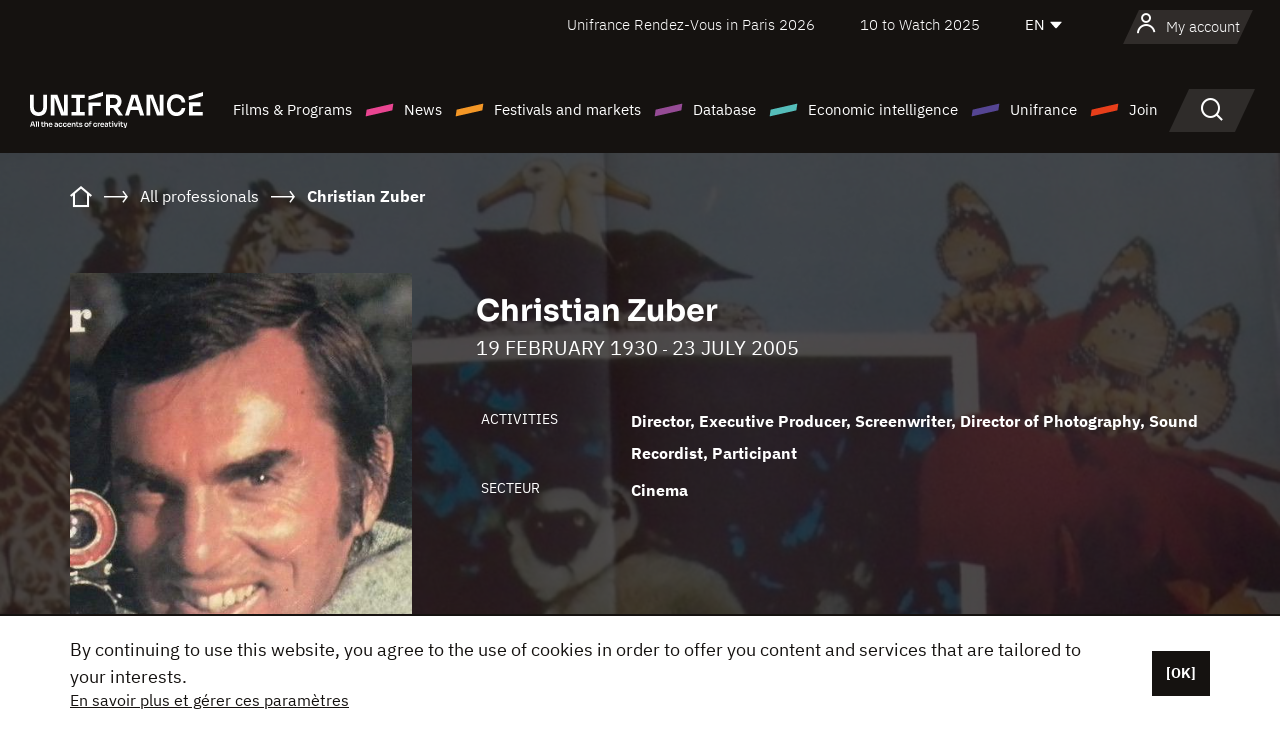

--- FILE ---
content_type: text/html; charset=utf-8
request_url: https://www.google.com/recaptcha/api2/anchor?ar=1&k=6LcJfHopAAAAAJA2ysQXhcpcbIYJi36tX6uIGLaU&co=aHR0cHM6Ly9lbi51bmlmcmFuY2Uub3JnOjQ0Mw..&hl=en&v=PoyoqOPhxBO7pBk68S4YbpHZ&size=normal&anchor-ms=20000&execute-ms=30000&cb=r3c89j7twsqg
body_size: 49372
content:
<!DOCTYPE HTML><html dir="ltr" lang="en"><head><meta http-equiv="Content-Type" content="text/html; charset=UTF-8">
<meta http-equiv="X-UA-Compatible" content="IE=edge">
<title>reCAPTCHA</title>
<style type="text/css">
/* cyrillic-ext */
@font-face {
  font-family: 'Roboto';
  font-style: normal;
  font-weight: 400;
  font-stretch: 100%;
  src: url(//fonts.gstatic.com/s/roboto/v48/KFO7CnqEu92Fr1ME7kSn66aGLdTylUAMa3GUBHMdazTgWw.woff2) format('woff2');
  unicode-range: U+0460-052F, U+1C80-1C8A, U+20B4, U+2DE0-2DFF, U+A640-A69F, U+FE2E-FE2F;
}
/* cyrillic */
@font-face {
  font-family: 'Roboto';
  font-style: normal;
  font-weight: 400;
  font-stretch: 100%;
  src: url(//fonts.gstatic.com/s/roboto/v48/KFO7CnqEu92Fr1ME7kSn66aGLdTylUAMa3iUBHMdazTgWw.woff2) format('woff2');
  unicode-range: U+0301, U+0400-045F, U+0490-0491, U+04B0-04B1, U+2116;
}
/* greek-ext */
@font-face {
  font-family: 'Roboto';
  font-style: normal;
  font-weight: 400;
  font-stretch: 100%;
  src: url(//fonts.gstatic.com/s/roboto/v48/KFO7CnqEu92Fr1ME7kSn66aGLdTylUAMa3CUBHMdazTgWw.woff2) format('woff2');
  unicode-range: U+1F00-1FFF;
}
/* greek */
@font-face {
  font-family: 'Roboto';
  font-style: normal;
  font-weight: 400;
  font-stretch: 100%;
  src: url(//fonts.gstatic.com/s/roboto/v48/KFO7CnqEu92Fr1ME7kSn66aGLdTylUAMa3-UBHMdazTgWw.woff2) format('woff2');
  unicode-range: U+0370-0377, U+037A-037F, U+0384-038A, U+038C, U+038E-03A1, U+03A3-03FF;
}
/* math */
@font-face {
  font-family: 'Roboto';
  font-style: normal;
  font-weight: 400;
  font-stretch: 100%;
  src: url(//fonts.gstatic.com/s/roboto/v48/KFO7CnqEu92Fr1ME7kSn66aGLdTylUAMawCUBHMdazTgWw.woff2) format('woff2');
  unicode-range: U+0302-0303, U+0305, U+0307-0308, U+0310, U+0312, U+0315, U+031A, U+0326-0327, U+032C, U+032F-0330, U+0332-0333, U+0338, U+033A, U+0346, U+034D, U+0391-03A1, U+03A3-03A9, U+03B1-03C9, U+03D1, U+03D5-03D6, U+03F0-03F1, U+03F4-03F5, U+2016-2017, U+2034-2038, U+203C, U+2040, U+2043, U+2047, U+2050, U+2057, U+205F, U+2070-2071, U+2074-208E, U+2090-209C, U+20D0-20DC, U+20E1, U+20E5-20EF, U+2100-2112, U+2114-2115, U+2117-2121, U+2123-214F, U+2190, U+2192, U+2194-21AE, U+21B0-21E5, U+21F1-21F2, U+21F4-2211, U+2213-2214, U+2216-22FF, U+2308-230B, U+2310, U+2319, U+231C-2321, U+2336-237A, U+237C, U+2395, U+239B-23B7, U+23D0, U+23DC-23E1, U+2474-2475, U+25AF, U+25B3, U+25B7, U+25BD, U+25C1, U+25CA, U+25CC, U+25FB, U+266D-266F, U+27C0-27FF, U+2900-2AFF, U+2B0E-2B11, U+2B30-2B4C, U+2BFE, U+3030, U+FF5B, U+FF5D, U+1D400-1D7FF, U+1EE00-1EEFF;
}
/* symbols */
@font-face {
  font-family: 'Roboto';
  font-style: normal;
  font-weight: 400;
  font-stretch: 100%;
  src: url(//fonts.gstatic.com/s/roboto/v48/KFO7CnqEu92Fr1ME7kSn66aGLdTylUAMaxKUBHMdazTgWw.woff2) format('woff2');
  unicode-range: U+0001-000C, U+000E-001F, U+007F-009F, U+20DD-20E0, U+20E2-20E4, U+2150-218F, U+2190, U+2192, U+2194-2199, U+21AF, U+21E6-21F0, U+21F3, U+2218-2219, U+2299, U+22C4-22C6, U+2300-243F, U+2440-244A, U+2460-24FF, U+25A0-27BF, U+2800-28FF, U+2921-2922, U+2981, U+29BF, U+29EB, U+2B00-2BFF, U+4DC0-4DFF, U+FFF9-FFFB, U+10140-1018E, U+10190-1019C, U+101A0, U+101D0-101FD, U+102E0-102FB, U+10E60-10E7E, U+1D2C0-1D2D3, U+1D2E0-1D37F, U+1F000-1F0FF, U+1F100-1F1AD, U+1F1E6-1F1FF, U+1F30D-1F30F, U+1F315, U+1F31C, U+1F31E, U+1F320-1F32C, U+1F336, U+1F378, U+1F37D, U+1F382, U+1F393-1F39F, U+1F3A7-1F3A8, U+1F3AC-1F3AF, U+1F3C2, U+1F3C4-1F3C6, U+1F3CA-1F3CE, U+1F3D4-1F3E0, U+1F3ED, U+1F3F1-1F3F3, U+1F3F5-1F3F7, U+1F408, U+1F415, U+1F41F, U+1F426, U+1F43F, U+1F441-1F442, U+1F444, U+1F446-1F449, U+1F44C-1F44E, U+1F453, U+1F46A, U+1F47D, U+1F4A3, U+1F4B0, U+1F4B3, U+1F4B9, U+1F4BB, U+1F4BF, U+1F4C8-1F4CB, U+1F4D6, U+1F4DA, U+1F4DF, U+1F4E3-1F4E6, U+1F4EA-1F4ED, U+1F4F7, U+1F4F9-1F4FB, U+1F4FD-1F4FE, U+1F503, U+1F507-1F50B, U+1F50D, U+1F512-1F513, U+1F53E-1F54A, U+1F54F-1F5FA, U+1F610, U+1F650-1F67F, U+1F687, U+1F68D, U+1F691, U+1F694, U+1F698, U+1F6AD, U+1F6B2, U+1F6B9-1F6BA, U+1F6BC, U+1F6C6-1F6CF, U+1F6D3-1F6D7, U+1F6E0-1F6EA, U+1F6F0-1F6F3, U+1F6F7-1F6FC, U+1F700-1F7FF, U+1F800-1F80B, U+1F810-1F847, U+1F850-1F859, U+1F860-1F887, U+1F890-1F8AD, U+1F8B0-1F8BB, U+1F8C0-1F8C1, U+1F900-1F90B, U+1F93B, U+1F946, U+1F984, U+1F996, U+1F9E9, U+1FA00-1FA6F, U+1FA70-1FA7C, U+1FA80-1FA89, U+1FA8F-1FAC6, U+1FACE-1FADC, U+1FADF-1FAE9, U+1FAF0-1FAF8, U+1FB00-1FBFF;
}
/* vietnamese */
@font-face {
  font-family: 'Roboto';
  font-style: normal;
  font-weight: 400;
  font-stretch: 100%;
  src: url(//fonts.gstatic.com/s/roboto/v48/KFO7CnqEu92Fr1ME7kSn66aGLdTylUAMa3OUBHMdazTgWw.woff2) format('woff2');
  unicode-range: U+0102-0103, U+0110-0111, U+0128-0129, U+0168-0169, U+01A0-01A1, U+01AF-01B0, U+0300-0301, U+0303-0304, U+0308-0309, U+0323, U+0329, U+1EA0-1EF9, U+20AB;
}
/* latin-ext */
@font-face {
  font-family: 'Roboto';
  font-style: normal;
  font-weight: 400;
  font-stretch: 100%;
  src: url(//fonts.gstatic.com/s/roboto/v48/KFO7CnqEu92Fr1ME7kSn66aGLdTylUAMa3KUBHMdazTgWw.woff2) format('woff2');
  unicode-range: U+0100-02BA, U+02BD-02C5, U+02C7-02CC, U+02CE-02D7, U+02DD-02FF, U+0304, U+0308, U+0329, U+1D00-1DBF, U+1E00-1E9F, U+1EF2-1EFF, U+2020, U+20A0-20AB, U+20AD-20C0, U+2113, U+2C60-2C7F, U+A720-A7FF;
}
/* latin */
@font-face {
  font-family: 'Roboto';
  font-style: normal;
  font-weight: 400;
  font-stretch: 100%;
  src: url(//fonts.gstatic.com/s/roboto/v48/KFO7CnqEu92Fr1ME7kSn66aGLdTylUAMa3yUBHMdazQ.woff2) format('woff2');
  unicode-range: U+0000-00FF, U+0131, U+0152-0153, U+02BB-02BC, U+02C6, U+02DA, U+02DC, U+0304, U+0308, U+0329, U+2000-206F, U+20AC, U+2122, U+2191, U+2193, U+2212, U+2215, U+FEFF, U+FFFD;
}
/* cyrillic-ext */
@font-face {
  font-family: 'Roboto';
  font-style: normal;
  font-weight: 500;
  font-stretch: 100%;
  src: url(//fonts.gstatic.com/s/roboto/v48/KFO7CnqEu92Fr1ME7kSn66aGLdTylUAMa3GUBHMdazTgWw.woff2) format('woff2');
  unicode-range: U+0460-052F, U+1C80-1C8A, U+20B4, U+2DE0-2DFF, U+A640-A69F, U+FE2E-FE2F;
}
/* cyrillic */
@font-face {
  font-family: 'Roboto';
  font-style: normal;
  font-weight: 500;
  font-stretch: 100%;
  src: url(//fonts.gstatic.com/s/roboto/v48/KFO7CnqEu92Fr1ME7kSn66aGLdTylUAMa3iUBHMdazTgWw.woff2) format('woff2');
  unicode-range: U+0301, U+0400-045F, U+0490-0491, U+04B0-04B1, U+2116;
}
/* greek-ext */
@font-face {
  font-family: 'Roboto';
  font-style: normal;
  font-weight: 500;
  font-stretch: 100%;
  src: url(//fonts.gstatic.com/s/roboto/v48/KFO7CnqEu92Fr1ME7kSn66aGLdTylUAMa3CUBHMdazTgWw.woff2) format('woff2');
  unicode-range: U+1F00-1FFF;
}
/* greek */
@font-face {
  font-family: 'Roboto';
  font-style: normal;
  font-weight: 500;
  font-stretch: 100%;
  src: url(//fonts.gstatic.com/s/roboto/v48/KFO7CnqEu92Fr1ME7kSn66aGLdTylUAMa3-UBHMdazTgWw.woff2) format('woff2');
  unicode-range: U+0370-0377, U+037A-037F, U+0384-038A, U+038C, U+038E-03A1, U+03A3-03FF;
}
/* math */
@font-face {
  font-family: 'Roboto';
  font-style: normal;
  font-weight: 500;
  font-stretch: 100%;
  src: url(//fonts.gstatic.com/s/roboto/v48/KFO7CnqEu92Fr1ME7kSn66aGLdTylUAMawCUBHMdazTgWw.woff2) format('woff2');
  unicode-range: U+0302-0303, U+0305, U+0307-0308, U+0310, U+0312, U+0315, U+031A, U+0326-0327, U+032C, U+032F-0330, U+0332-0333, U+0338, U+033A, U+0346, U+034D, U+0391-03A1, U+03A3-03A9, U+03B1-03C9, U+03D1, U+03D5-03D6, U+03F0-03F1, U+03F4-03F5, U+2016-2017, U+2034-2038, U+203C, U+2040, U+2043, U+2047, U+2050, U+2057, U+205F, U+2070-2071, U+2074-208E, U+2090-209C, U+20D0-20DC, U+20E1, U+20E5-20EF, U+2100-2112, U+2114-2115, U+2117-2121, U+2123-214F, U+2190, U+2192, U+2194-21AE, U+21B0-21E5, U+21F1-21F2, U+21F4-2211, U+2213-2214, U+2216-22FF, U+2308-230B, U+2310, U+2319, U+231C-2321, U+2336-237A, U+237C, U+2395, U+239B-23B7, U+23D0, U+23DC-23E1, U+2474-2475, U+25AF, U+25B3, U+25B7, U+25BD, U+25C1, U+25CA, U+25CC, U+25FB, U+266D-266F, U+27C0-27FF, U+2900-2AFF, U+2B0E-2B11, U+2B30-2B4C, U+2BFE, U+3030, U+FF5B, U+FF5D, U+1D400-1D7FF, U+1EE00-1EEFF;
}
/* symbols */
@font-face {
  font-family: 'Roboto';
  font-style: normal;
  font-weight: 500;
  font-stretch: 100%;
  src: url(//fonts.gstatic.com/s/roboto/v48/KFO7CnqEu92Fr1ME7kSn66aGLdTylUAMaxKUBHMdazTgWw.woff2) format('woff2');
  unicode-range: U+0001-000C, U+000E-001F, U+007F-009F, U+20DD-20E0, U+20E2-20E4, U+2150-218F, U+2190, U+2192, U+2194-2199, U+21AF, U+21E6-21F0, U+21F3, U+2218-2219, U+2299, U+22C4-22C6, U+2300-243F, U+2440-244A, U+2460-24FF, U+25A0-27BF, U+2800-28FF, U+2921-2922, U+2981, U+29BF, U+29EB, U+2B00-2BFF, U+4DC0-4DFF, U+FFF9-FFFB, U+10140-1018E, U+10190-1019C, U+101A0, U+101D0-101FD, U+102E0-102FB, U+10E60-10E7E, U+1D2C0-1D2D3, U+1D2E0-1D37F, U+1F000-1F0FF, U+1F100-1F1AD, U+1F1E6-1F1FF, U+1F30D-1F30F, U+1F315, U+1F31C, U+1F31E, U+1F320-1F32C, U+1F336, U+1F378, U+1F37D, U+1F382, U+1F393-1F39F, U+1F3A7-1F3A8, U+1F3AC-1F3AF, U+1F3C2, U+1F3C4-1F3C6, U+1F3CA-1F3CE, U+1F3D4-1F3E0, U+1F3ED, U+1F3F1-1F3F3, U+1F3F5-1F3F7, U+1F408, U+1F415, U+1F41F, U+1F426, U+1F43F, U+1F441-1F442, U+1F444, U+1F446-1F449, U+1F44C-1F44E, U+1F453, U+1F46A, U+1F47D, U+1F4A3, U+1F4B0, U+1F4B3, U+1F4B9, U+1F4BB, U+1F4BF, U+1F4C8-1F4CB, U+1F4D6, U+1F4DA, U+1F4DF, U+1F4E3-1F4E6, U+1F4EA-1F4ED, U+1F4F7, U+1F4F9-1F4FB, U+1F4FD-1F4FE, U+1F503, U+1F507-1F50B, U+1F50D, U+1F512-1F513, U+1F53E-1F54A, U+1F54F-1F5FA, U+1F610, U+1F650-1F67F, U+1F687, U+1F68D, U+1F691, U+1F694, U+1F698, U+1F6AD, U+1F6B2, U+1F6B9-1F6BA, U+1F6BC, U+1F6C6-1F6CF, U+1F6D3-1F6D7, U+1F6E0-1F6EA, U+1F6F0-1F6F3, U+1F6F7-1F6FC, U+1F700-1F7FF, U+1F800-1F80B, U+1F810-1F847, U+1F850-1F859, U+1F860-1F887, U+1F890-1F8AD, U+1F8B0-1F8BB, U+1F8C0-1F8C1, U+1F900-1F90B, U+1F93B, U+1F946, U+1F984, U+1F996, U+1F9E9, U+1FA00-1FA6F, U+1FA70-1FA7C, U+1FA80-1FA89, U+1FA8F-1FAC6, U+1FACE-1FADC, U+1FADF-1FAE9, U+1FAF0-1FAF8, U+1FB00-1FBFF;
}
/* vietnamese */
@font-face {
  font-family: 'Roboto';
  font-style: normal;
  font-weight: 500;
  font-stretch: 100%;
  src: url(//fonts.gstatic.com/s/roboto/v48/KFO7CnqEu92Fr1ME7kSn66aGLdTylUAMa3OUBHMdazTgWw.woff2) format('woff2');
  unicode-range: U+0102-0103, U+0110-0111, U+0128-0129, U+0168-0169, U+01A0-01A1, U+01AF-01B0, U+0300-0301, U+0303-0304, U+0308-0309, U+0323, U+0329, U+1EA0-1EF9, U+20AB;
}
/* latin-ext */
@font-face {
  font-family: 'Roboto';
  font-style: normal;
  font-weight: 500;
  font-stretch: 100%;
  src: url(//fonts.gstatic.com/s/roboto/v48/KFO7CnqEu92Fr1ME7kSn66aGLdTylUAMa3KUBHMdazTgWw.woff2) format('woff2');
  unicode-range: U+0100-02BA, U+02BD-02C5, U+02C7-02CC, U+02CE-02D7, U+02DD-02FF, U+0304, U+0308, U+0329, U+1D00-1DBF, U+1E00-1E9F, U+1EF2-1EFF, U+2020, U+20A0-20AB, U+20AD-20C0, U+2113, U+2C60-2C7F, U+A720-A7FF;
}
/* latin */
@font-face {
  font-family: 'Roboto';
  font-style: normal;
  font-weight: 500;
  font-stretch: 100%;
  src: url(//fonts.gstatic.com/s/roboto/v48/KFO7CnqEu92Fr1ME7kSn66aGLdTylUAMa3yUBHMdazQ.woff2) format('woff2');
  unicode-range: U+0000-00FF, U+0131, U+0152-0153, U+02BB-02BC, U+02C6, U+02DA, U+02DC, U+0304, U+0308, U+0329, U+2000-206F, U+20AC, U+2122, U+2191, U+2193, U+2212, U+2215, U+FEFF, U+FFFD;
}
/* cyrillic-ext */
@font-face {
  font-family: 'Roboto';
  font-style: normal;
  font-weight: 900;
  font-stretch: 100%;
  src: url(//fonts.gstatic.com/s/roboto/v48/KFO7CnqEu92Fr1ME7kSn66aGLdTylUAMa3GUBHMdazTgWw.woff2) format('woff2');
  unicode-range: U+0460-052F, U+1C80-1C8A, U+20B4, U+2DE0-2DFF, U+A640-A69F, U+FE2E-FE2F;
}
/* cyrillic */
@font-face {
  font-family: 'Roboto';
  font-style: normal;
  font-weight: 900;
  font-stretch: 100%;
  src: url(//fonts.gstatic.com/s/roboto/v48/KFO7CnqEu92Fr1ME7kSn66aGLdTylUAMa3iUBHMdazTgWw.woff2) format('woff2');
  unicode-range: U+0301, U+0400-045F, U+0490-0491, U+04B0-04B1, U+2116;
}
/* greek-ext */
@font-face {
  font-family: 'Roboto';
  font-style: normal;
  font-weight: 900;
  font-stretch: 100%;
  src: url(//fonts.gstatic.com/s/roboto/v48/KFO7CnqEu92Fr1ME7kSn66aGLdTylUAMa3CUBHMdazTgWw.woff2) format('woff2');
  unicode-range: U+1F00-1FFF;
}
/* greek */
@font-face {
  font-family: 'Roboto';
  font-style: normal;
  font-weight: 900;
  font-stretch: 100%;
  src: url(//fonts.gstatic.com/s/roboto/v48/KFO7CnqEu92Fr1ME7kSn66aGLdTylUAMa3-UBHMdazTgWw.woff2) format('woff2');
  unicode-range: U+0370-0377, U+037A-037F, U+0384-038A, U+038C, U+038E-03A1, U+03A3-03FF;
}
/* math */
@font-face {
  font-family: 'Roboto';
  font-style: normal;
  font-weight: 900;
  font-stretch: 100%;
  src: url(//fonts.gstatic.com/s/roboto/v48/KFO7CnqEu92Fr1ME7kSn66aGLdTylUAMawCUBHMdazTgWw.woff2) format('woff2');
  unicode-range: U+0302-0303, U+0305, U+0307-0308, U+0310, U+0312, U+0315, U+031A, U+0326-0327, U+032C, U+032F-0330, U+0332-0333, U+0338, U+033A, U+0346, U+034D, U+0391-03A1, U+03A3-03A9, U+03B1-03C9, U+03D1, U+03D5-03D6, U+03F0-03F1, U+03F4-03F5, U+2016-2017, U+2034-2038, U+203C, U+2040, U+2043, U+2047, U+2050, U+2057, U+205F, U+2070-2071, U+2074-208E, U+2090-209C, U+20D0-20DC, U+20E1, U+20E5-20EF, U+2100-2112, U+2114-2115, U+2117-2121, U+2123-214F, U+2190, U+2192, U+2194-21AE, U+21B0-21E5, U+21F1-21F2, U+21F4-2211, U+2213-2214, U+2216-22FF, U+2308-230B, U+2310, U+2319, U+231C-2321, U+2336-237A, U+237C, U+2395, U+239B-23B7, U+23D0, U+23DC-23E1, U+2474-2475, U+25AF, U+25B3, U+25B7, U+25BD, U+25C1, U+25CA, U+25CC, U+25FB, U+266D-266F, U+27C0-27FF, U+2900-2AFF, U+2B0E-2B11, U+2B30-2B4C, U+2BFE, U+3030, U+FF5B, U+FF5D, U+1D400-1D7FF, U+1EE00-1EEFF;
}
/* symbols */
@font-face {
  font-family: 'Roboto';
  font-style: normal;
  font-weight: 900;
  font-stretch: 100%;
  src: url(//fonts.gstatic.com/s/roboto/v48/KFO7CnqEu92Fr1ME7kSn66aGLdTylUAMaxKUBHMdazTgWw.woff2) format('woff2');
  unicode-range: U+0001-000C, U+000E-001F, U+007F-009F, U+20DD-20E0, U+20E2-20E4, U+2150-218F, U+2190, U+2192, U+2194-2199, U+21AF, U+21E6-21F0, U+21F3, U+2218-2219, U+2299, U+22C4-22C6, U+2300-243F, U+2440-244A, U+2460-24FF, U+25A0-27BF, U+2800-28FF, U+2921-2922, U+2981, U+29BF, U+29EB, U+2B00-2BFF, U+4DC0-4DFF, U+FFF9-FFFB, U+10140-1018E, U+10190-1019C, U+101A0, U+101D0-101FD, U+102E0-102FB, U+10E60-10E7E, U+1D2C0-1D2D3, U+1D2E0-1D37F, U+1F000-1F0FF, U+1F100-1F1AD, U+1F1E6-1F1FF, U+1F30D-1F30F, U+1F315, U+1F31C, U+1F31E, U+1F320-1F32C, U+1F336, U+1F378, U+1F37D, U+1F382, U+1F393-1F39F, U+1F3A7-1F3A8, U+1F3AC-1F3AF, U+1F3C2, U+1F3C4-1F3C6, U+1F3CA-1F3CE, U+1F3D4-1F3E0, U+1F3ED, U+1F3F1-1F3F3, U+1F3F5-1F3F7, U+1F408, U+1F415, U+1F41F, U+1F426, U+1F43F, U+1F441-1F442, U+1F444, U+1F446-1F449, U+1F44C-1F44E, U+1F453, U+1F46A, U+1F47D, U+1F4A3, U+1F4B0, U+1F4B3, U+1F4B9, U+1F4BB, U+1F4BF, U+1F4C8-1F4CB, U+1F4D6, U+1F4DA, U+1F4DF, U+1F4E3-1F4E6, U+1F4EA-1F4ED, U+1F4F7, U+1F4F9-1F4FB, U+1F4FD-1F4FE, U+1F503, U+1F507-1F50B, U+1F50D, U+1F512-1F513, U+1F53E-1F54A, U+1F54F-1F5FA, U+1F610, U+1F650-1F67F, U+1F687, U+1F68D, U+1F691, U+1F694, U+1F698, U+1F6AD, U+1F6B2, U+1F6B9-1F6BA, U+1F6BC, U+1F6C6-1F6CF, U+1F6D3-1F6D7, U+1F6E0-1F6EA, U+1F6F0-1F6F3, U+1F6F7-1F6FC, U+1F700-1F7FF, U+1F800-1F80B, U+1F810-1F847, U+1F850-1F859, U+1F860-1F887, U+1F890-1F8AD, U+1F8B0-1F8BB, U+1F8C0-1F8C1, U+1F900-1F90B, U+1F93B, U+1F946, U+1F984, U+1F996, U+1F9E9, U+1FA00-1FA6F, U+1FA70-1FA7C, U+1FA80-1FA89, U+1FA8F-1FAC6, U+1FACE-1FADC, U+1FADF-1FAE9, U+1FAF0-1FAF8, U+1FB00-1FBFF;
}
/* vietnamese */
@font-face {
  font-family: 'Roboto';
  font-style: normal;
  font-weight: 900;
  font-stretch: 100%;
  src: url(//fonts.gstatic.com/s/roboto/v48/KFO7CnqEu92Fr1ME7kSn66aGLdTylUAMa3OUBHMdazTgWw.woff2) format('woff2');
  unicode-range: U+0102-0103, U+0110-0111, U+0128-0129, U+0168-0169, U+01A0-01A1, U+01AF-01B0, U+0300-0301, U+0303-0304, U+0308-0309, U+0323, U+0329, U+1EA0-1EF9, U+20AB;
}
/* latin-ext */
@font-face {
  font-family: 'Roboto';
  font-style: normal;
  font-weight: 900;
  font-stretch: 100%;
  src: url(//fonts.gstatic.com/s/roboto/v48/KFO7CnqEu92Fr1ME7kSn66aGLdTylUAMa3KUBHMdazTgWw.woff2) format('woff2');
  unicode-range: U+0100-02BA, U+02BD-02C5, U+02C7-02CC, U+02CE-02D7, U+02DD-02FF, U+0304, U+0308, U+0329, U+1D00-1DBF, U+1E00-1E9F, U+1EF2-1EFF, U+2020, U+20A0-20AB, U+20AD-20C0, U+2113, U+2C60-2C7F, U+A720-A7FF;
}
/* latin */
@font-face {
  font-family: 'Roboto';
  font-style: normal;
  font-weight: 900;
  font-stretch: 100%;
  src: url(//fonts.gstatic.com/s/roboto/v48/KFO7CnqEu92Fr1ME7kSn66aGLdTylUAMa3yUBHMdazQ.woff2) format('woff2');
  unicode-range: U+0000-00FF, U+0131, U+0152-0153, U+02BB-02BC, U+02C6, U+02DA, U+02DC, U+0304, U+0308, U+0329, U+2000-206F, U+20AC, U+2122, U+2191, U+2193, U+2212, U+2215, U+FEFF, U+FFFD;
}

</style>
<link rel="stylesheet" type="text/css" href="https://www.gstatic.com/recaptcha/releases/PoyoqOPhxBO7pBk68S4YbpHZ/styles__ltr.css">
<script nonce="gDfkOAQmFmxv7QryAOFIOQ" type="text/javascript">window['__recaptcha_api'] = 'https://www.google.com/recaptcha/api2/';</script>
<script type="text/javascript" src="https://www.gstatic.com/recaptcha/releases/PoyoqOPhxBO7pBk68S4YbpHZ/recaptcha__en.js" nonce="gDfkOAQmFmxv7QryAOFIOQ">
      
    </script></head>
<body><div id="rc-anchor-alert" class="rc-anchor-alert"></div>
<input type="hidden" id="recaptcha-token" value="[base64]">
<script type="text/javascript" nonce="gDfkOAQmFmxv7QryAOFIOQ">
      recaptcha.anchor.Main.init("[\x22ainput\x22,[\x22bgdata\x22,\x22\x22,\[base64]/[base64]/bmV3IFpbdF0obVswXSk6Sz09Mj9uZXcgWlt0XShtWzBdLG1bMV0pOks9PTM/bmV3IFpbdF0obVswXSxtWzFdLG1bMl0pOks9PTQ/[base64]/[base64]/[base64]/[base64]/[base64]/[base64]/[base64]/[base64]/[base64]/[base64]/[base64]/[base64]/[base64]/[base64]\\u003d\\u003d\x22,\[base64]\x22,\[base64]/[base64]/[base64]/Ci8OgwrPCqsOKwofDm8OJwrvDmWTCo8K7w5Vcw6cOw67DmGjCrSnCgBkOdcO2w65Dw7DDmijDo3LCkQUrNUzDo0TDs3Q5w4MaVXvCjMOrw7/Di8OFwqVjOcOwNcOkGsOnQ8KzwrUow4A9LcO/w5oLwqTDoGIcKsOTQsOoFMKBEhPClsKyKRHCk8KDwp7CoX3Cjm0gbcO+worClQAMbAxTwpzCq8Ocwog2w5USwo/CjiA4w7TDjcOowqYxMGnDhsKmGVN9Lm7Du8KRw7A4w7N5K8KaS2jCvHYmQ8KYw6zDj0dDLl0Ew47Crg12wrA8wpjCkVLDoEVrMcK6SlbCoMKBwqk/XDHDpjfCniBUwrHDhcKEacOHw415w7rCisKWCWogOsOnw7bCusKbb8OLZwTDvVU1UMKqw5/Cngd7w64iwpkqR0PDt8OIRB3Dgk5iecO3w4IeZmrCpUnDiMKbw6PDlh3Cj8KGw5pGwp/DhhZhO0gJNVlEw4Mzw5fChADCmyHDt1Bow4piNmItKwbDlcOSbsKrw4sgNCtrTxTDm8KNbWI2a2cUTsOvS8KGCSRSSAzCqMOue8KPNG1fZCZ4UBAqw7fDmBwnNMKvwoLChAXColV/[base64]/CqsKLbcK/wrnDvcKdBz5aw64IQ8KoKgXDvmcraA3Cq8OhS3XDh8KJw4rCnxp2woTCjcO5wqYGw4nCksO9w4jCtcKhM8OwWWpwc8OawpI9cyPClcOLwq/CnX/DvsOaw6LCosKiSU5Ka0HCuR/Cs8K7MQ3DpBnDiyjDmMOBw65swpgsw5HCv8OtwpfDmsKVSlTDgMK4w7thLikbwrwOFMOVLMKFDcKmwpdswprDicKdw4FdU8KXw73DtzwCwp7DjcOIBsKrwqQpbsOaZ8KNB8OCbsOIw4jDsVPDq8KREcKZWyvCjT3DmRIFwrtjw4zDklXCu2zCm8OJXcO/TRHDusOfCcKVT8O0F1nCncOXwpbDkl9ZLcOOCMKuw6LDgibDs8ORwpTClsKFYMKQw4jCpMOCw4jDsDAmDcKtfcOEPxkMYMOaXWDDuSPDj8KiUsOLXcK/wprClsK9ZgTDjsK8wpbCt29dw5XCnXY0UsOwQDpLwovDmlbDt8Kow6jDucOXw4IVdcOdwpfDucO1JcOMwpFlwoPDmsKvwojCu8KHHwAnwpx/aDDDjlzCs1DCrmLDqGbDm8KAWAMPw7PDtmvDi18pWgbCkcOlDMK5wq/CrcKgE8OZw6nDo8Ocw5hSUUI5Smkpex50w7fDq8OGwpXDlFQ2fCg8wo/ChA5cSsO6V0s/dsK+Pw46CTHDmsODwqgyaUbDiWjDgCHCo8OgWsOVw48+VsOjw4DDkk/Chj/[base64]/DksOPwqXDicOqAHghcsKrw618DXtFwpctAMKVXcKDw45fUsKWBCIMYcO/F8K0w5XCksOMw6sWRMKofgnCssOzDQjCjMKVwoHClEvCicOSFkx4OsOgw5zDqV0tw63Ch8OobcONw5B2F8KpZk/CrcKAwqrCjR/CtCIuwoEBaXlAwqzCjitcw6thw5HCncOww4fDn8OyNUgQwrJDwpV2IsKLTWTCrA/CgiVBw6rCsMKAQMKGXmxXwo9rwqTCvjc8cVsofzNPwrTCosKJO8O2woXCi8KeDAA+Cx9nCVXDlybDrsOjS1vCpMOnKsKoa8Kjw6UIw70IwqLDu0N/AMOjwqkOEsO0woPChMOeTMKyVxbClsO/MgDDgcK/HMOUw4jCkRrCssO4woPClUDCkFPDuE3DmGoawrQuw7ACY8OHwrsLYAZXwrPDqAfDksOzScKbMlbCvMKFw5nCuE8DwoY0VcOswq48w5h2c8KzBcOkw4hzf35ZM8Ohw6UdV8Khw5rCqsKBIcK9HcOrwpLCtnMZICISw5lTfF7DlwrDl0F/wrbDt2NuWMOWwoPCjMORw5gkw5PCpWsDIsKtVcOAwqoOw4/CpMO+wrPCs8Klw4LChMKxbHLCrQJjRMODPlQqZ8OSEsKIworDvMOoRQfCvlzDpyLCoU5CwoNRwow/eMKTw6vDnkI4Y35ow411GylRwrjCvm1Rw7UPw4V/wp9kI8KYPWohwqXCtBrCucKNw6nCssOfwoUWfy3CmVwjw4HCnMO3wrUJw4BdwpHCuEnCmnjDnMOVBsO8wq4iPUVmZMK6Y8KeUH1MRFAFf8OMGMK8ScKXw6EFAy9sw5rCr8OPXsKLPcOAwpjCo8Ojw7jCuWHDql4/WsO7A8KhH8OZKsOGCcKZw7kawrhLwr/DmsOrfSpKJsK/w7XCvnTDrlx+IMKoFz4fOF7DgHs6AkTDiyvDgsOlw7/CsnRowqXCpG8NbxVWb8O1wo4Yw4RDwqdyBm3DqnZywohMRUTCoBjDpDTDhsOCwoPCsQJtC8OkwqnDgMOXCQMzX1I1wrg3Z8OjwrHCsFNhwpFwQRBJw4ZTw5/DnjwtfSt0w7BAVcO2XsObwp3CnMKSwqRfw4XCtFPDscOmw4pHA8KhwrgpwrpwOA9Mw4EEMsOwBCTCqsOQMsOoIcK9AcO2EMOIZCjCgsOZEsOVw5k6CxApw4nDhkbDvTvDjsOOH2TCr2AtwqpINsKrwrIQw7JeQcKQMMOlEgE9MxEgw5g6w6DDlkDCnW4Vw6/CsMOzQTk/[base64]/[base64]/[base64]/Ck8Kzw4XDpzd8w7TDj8KNw4fDrBR9w63CkMKfwqsTw6lDw4jCoGUwfRvCjsKUfMKJw7VRw53CnVDCtFlDw6NswpvDtSTDjnYUF8KiBS3Dk8KYMFbDmQoyfMKDwo/[base64]/[base64]/SsOXwqMeNXHClMKXw4bChsOpwqTCqlTCr8KDw73CvwrCuMOvw4TCkcKGw4BRPC5PDsOlwrIawpxnJsOeBSgFRsKoHUvDn8KZB8K0w6PCvwvCpiN4ZnlTwrnDjWsjA1fDrsKMIyPClMOhw5N0an/Ci2TDoMOewo9Fw6nDr8OwPA/Dr8OxwqQVTcKVw6vCtcKHDFw+DSXCh1YIwrl8GsKTBMOAwqEKwoQvw67CgMOjEsKvw5Jywo/CtMOhwoB9w6DCiV3CqcOtJXUvworCr2gWEMKRX8OcwrrCtMOpw5HDpknCn8OCbF4gwpnCo0fCnz7DrTLCqMKJwqEHwrLCpsOowqVsRDh7BMO/fk4JwoLDtiJ2bCt8SMO1esONwpDDpCdiwrTDnClJw4LDs8Omwp5VwoLCjE/CiFjCusKHZ8KOb8O7wqU5wrBbwpDCksK9T0VqMx/[base64]/ChsKMwrs/ZcOOw5bCg8O4ERfDn8OcwrXCsRPDqsOEwoAww5UYBX3CqMKKfMOkVRnDssK0O0fDjcO7woF2URM5w6ooDmx3bcK4woB+woDCkMODw7puSgvCpngcwqQHw4gEw6Ufw7kbw6vCkcO1w4ImecKUCQbDu8Kvwq12woHCnWnDpMK7wqQ9OXcRw6/Dh8KVwoBTJCkNw67Ci3vCrsOAe8KFw73CjkJbwpN7w58TwrjCgsK3w7heYmHDizfDt1/CpcKJWMKywqkIwrPDvcO4eSDCr2fDnmvCuXvDocOsZsOtKcKdbXLCv8K4w63CqcKKDcKQw6DCpsOsXcKqQcOgCcOkwphuF8OINMOcw4LCqcKnwpE2wrNlwqENw5wbwq7CkMKJw4/DlMK5QSE3NQ1TM3FTwp1Ww6/[base64]/CqcKLwqcYw4nDg8OtUWXCkMKgwrLDlmtJLcKIw7ouwq3CpMKEcsKzEzfDn3HCul/DojkFOsKLeVfCi8KvwoEzwqUZb8OCwp/Cqy/DqsOYKlnCqiYyFcKcKcKdOWnCgh/CsFvDsFhgIMKYwr7DqiRrNWJeVC89fmdyw5peNALDgUnDssKnw67CkV8ecEfDrBgsf1TClcOmw7E8dMKPBz4yw6FseC5Xw73DuMO/wrnCqx0Cwq1efAdFwo9owpjDmwxcwq0UHsKrw57Dp8O8wrsYwqp6PsOKw7XCpcKLIMOXwrjDkUfDtTXCh8O7wrHDhi4eMkpgw5/DjT/DicOOUATDtXkQw6HCuyrDvxwWw64KwrvDnMODwrBWwqDClj/DvcO9w7gcFDQcwrkiAsKJw7TDg0PDolDCmzzCrcOiwr1dwqbDn8Kfwp/Dtz5LQsOuwprCiMKJwpYACGTCtMOuw7s1W8K9w4HCrMO+w7zDocKGw6nDmBjCnsKHw5F/w4Q8woECHcO/DsK7wrVhcsKBw4TCqcKww68RVDUNVjjCqWPCtEPDrVnCsFhXS8KgU8KKJMKNYCwLw7gcPRjCqirCncOKMcKnw7DCnmVMwrwRJcOeG8KDwqlVUsKhRMK0ARIWw7lwRAtEf8O9w53DizTCrCpZw6/DhcK5ZMOHw7rCmA/CoMKUWsKoCzFGSsKRTTZiwr45wpYHw4s2w4wZw4RsSsOFwqYHw5rDtMO+wpoawoHDl20qc8KQNcOtOsKXw5jDk3UuQ8K2bsKMHFLDjV7Dq3vDg0NgR3vCmx0/[base64]/CpcOTwrkCw67DgXrCkcOhwrDCszsRJMKOwqLDuwRHw4BkW8O3w6UUMMKvCRhBw7UEbMO0EBFaw7A8w45WwoADRhdZTTjDpMOQUhnCqxwvw6XDkMKQw6/Dr1jDj2fCh8KJw4wkw5jDsnBrDMO6w5Qhw53Ckz/DsB3DrsOCw6zChBnCusOYwoLDr03DjsOhwq3CvsKuwr7Dk3MMQcOyw6pAw6fDvsOkcXPCisOjCGfDrCfDpR0KwprDlgPDrlLDlcKLDm/Co8K1w75scMK8FywBZynDo1Asw79eIB/Dn2zDhcOswqcHw4JEw7I4FMKAw6lBPMO6woM8UWUSw6LDkMOPHMOhUw8nwrdkecKFwpNLYhBYwoLCm8OPw4ArEn/CpsOCRMOHwqXCmcOSw5/DqG/DtcKaJnTCqUrDmVHCng1sM8OywqjCiTjDon8VYFHDgBZowpHDucOyIVkhw6hWwootwoXDr8OIwqsqwr0uwrXCksKmI8OqBsOgYsKqwpDCmsK6wr03VcOteDpyw4HCrcKTa0JlKnRjO1Vvw6XCqW4vGw5eTmXDly/DkhfDqHwQwrTDgzoAw5LClH/Ck8Obw5kwXCcGNsKND3zDv8KUwqg9dw3CvCkLw4LDicKlWMOyO3fDlg8XwqUewqMIF8OJD8O8w57ClMOPwrt8IiBZdgDDggfDkjbDq8O4w519TsKjwqPDh3c7NXTDsFnDncKDw4zDvBQ7w7bCh8OAMsOcc1wEw6bDk3pFwowxV8Ouwo/Dt2vCucK7wrV6NMOyw6fCowLDiQzDh8OAKDJHwqATKFoYR8KcwqolHiXChsODwoQ/w5bCh8KsMyIAwrd5wqbDlMKSaykAeMKUHnZnwqY0w63DiHseNMKtw4gtJWt/BkphPkk0w4ciRcOxFcO3ZQHCnsOUUFDDmUHCr8KkYcOVNV8nYcOow7gYPcKWbwvDkMO4J8KGw5kMwoAyB1vDr8OSUMKMb3XCkcKaw78Uw6Yxw4vCtcOBw7JZT1kUUcKlw7EVF8Olwpoxwq5UwohBAcKhWGfCrsKFPMK1dsOXFj/Cm8OmwrTCl8OYQFpcw77CrC8xKAPCglvDgHoGw6TDnwnCixQIW3zDlGVfwoPDvsO+w5rDpmgKwo7DqcOqw7zDrSNVFcK+wrptwrVvLsOdDzrCssO5GcKfEg3DjcKlw4UtwrEOMsKcw7PCih1yw6rDocOWcT/CqRQNw4pMw63DtcOEw5YtwqHCtV0Lw44fw4QWdSjCiMOkDcOaGcOyOcKvesK2PElicER2HGrCgsOAw5LCr1t2woZ/w4/DlsOyd8O7wq/Cgjc5wpFCSnHDqTLDnSAXw5QkCxDDpjVQwpFuw7kCD8KKOU1Kw5N0Q8OtNEo/[base64]/Cs8OKwopdw4XDjzTDo8OyX8OBwonCncOkw75ZwppBw7zDmMOmw71JwrxywrPCqsOBDsO5Z8KoRwsTNMOUwoHCtsOWF8Oqw5fCiQPDk8K8ZDvDsMO/JAR4woddfcOSSsOMEMO5AcKPwr7DkWQewol3wqJOwoktwoHDn8Kpwo7Dk1/DnSLDq05rScOAQcOjwpJYw7TDhy/DnMOPTMOrw6gEcxkAw49uwrEldcOzw7c1PRkFw7rChnAreMOGE2vCpAExwp4aaw/Dr8ONTMOuw5HCn28bw5/[base64]/[base64]/[base64]/CucK4w67DlR1LIMOkw5zDuMKgbHHDoMO0wrY5Om9ew6YVw4/DtsO2MsOUw7DDhsK2wpk+w4xLwqcswpvDgsK1ZcK7akbCv8O2WVAvYi3CuAhxMD/CssKiFcOxwowVwowow4JVw6XCk8K/wph+w4nCisKsw71mw4/DjMKDwp4/[base64]/ClwVnwr/DrsKXwrzDlz03fsOAw4QGFU8Gw4dFw5wLLcKtd8OVw6fCqwlqRsKkMD3CuCA+wrArY07DpsK2w6MBw7TCssKTM3ExwoRkazNJwrl8LsOgwph6KsOxworCq1t3wprDrMOgw7w8ejpGOcOHdGtlwptNP8KKw47DoMKbw44NwqHDjEtvwohYwpoKMTYJY8O5TF/[base64]/DoMOdw78Zw6vCuy9hCTHCq8OKw459Q8K4wr7DuMKJw6nClDIbwo8iZgwlBlYcw58kw5NDw7xgFMKTAcOew47Dq2tHB8OtwpjCiMOXOAIKw73CqQ3DiRDCrELCscK7YyB7F8OoWsOzw6pJw4fCh1XCpsK7w7zDlsObwogGYmtEaMOKWyPCisO+Lzp5w7AbwrbCtcOCw7/Co8KHwoTCujUkw6DCv8K/w4xxwpvDmhpYwr7DpsK3w6x5wo0MLcKxAsOuw43Dr0A+bQx6wrbDvsK/wpvCvnnDpE7DnwjCsHvCozTCkUggwp4pWyXCq8KIwp/CqMO/wog4PW3CksKAw7PCpmx5H8Khw6XClwVYwoJWBmsvwoJ7G1nDgDkRw7gUaHB4wofCgWAXw6tOMcKdKAHDu1rCt8Orw5PDrsKSa8Kxwp0dwq/CncKQw6phEcO3w6PCn8KHKsKjfRbDkcOOBxLDmEtBIsKDwoPDhMOJR8KQNMKqwp3Cml3DgxvDqTzChQHCgcO/GDUKw5dCwrHDu8KgCzXDo2HCvw4Cw4DChMK7HMKYwr0aw5FbwqbCgsOQE8OEWF7CjsK4wonDhlHCiSjDpsKOw4xuB8OhQXg3ccKZBMKoNcKzPWghQsK5woM2PGbCkcKdU8O8wowew6oVNChfwpgYwp/Dq8KCLMKSw5o6w6HDnsK0wo/DlF0/WMK1w7XDpF/DnMO0w7U6wq1IwrnCm8O9w4nClRJEw6B6wphTwpjCgjbCgnRqaCZDB8KhwosxbcOYwqjDql/Dp8Omw7JpZMK7TGPCs8O1CBoiE1wwwrknwpNDSh/DgcOwVhDDrcKIKgU9wpNrVsOXw7TCuXvCokXCq3bDncK6wp7DuMOWUcKQVT/DslpCw6NjacO8w4sdw4chL8KfLDLDs8OMYsKiw5vDhsOkQF0+K8Kgw7rChDYvwo/Ct3jDnsOXZsOdGijCnhvDuH7CscOiMiPDmQAvwpZYOFlYC8Omw78gLcKew6fCokfCjH3Dv8KFw4HDoylVw67DpiU9HcO3worDhAvDmT1dw4bCvWUNwpjDgsKnXcOIMcKjw6fCnQNhKBnCu0tlwrs0ZhPCrjgowoHCsMO/bFk7wq9/wpRFw7wfw4UDKsO2dMOqwrZmwoUuRCzDsGQkP8OJwrfCqRZ8wrQ8wpnDvsOVL8KDKcOfKkE0wpoew4rCqcKwfsK+YEEoLsOSDWbDpwnDjTzDscOqMMKHw6ZrBsKLw5rCq0pDwrPCjsO/NcKFwojCh1bDkgVXw70Fw6YOw6BVwrsCwqJ7F8K6FcKzwqDDmcK6K8KrJGLDnRU0BMO1wo7Di8O7w4ZAYMOsOcKTwoPDiMONLGl2wpTCtXrDnMO7IsOmw5PClxfCvy0peMOFDjx9FsOow4Zhw5E0wo3CvcOoHzRbw4zCgQ/[base64]/DlG18C2vDmT3CskdkJCkEDMO1woJyE8OPw6fCs8KgEMOzwqTChcKrNhdSOQTDpsOsw7M9fATDo2cuOi4kG8OIEAzCr8Kpw7g8GSRtQSTDjMKaU8KpMsKMwpjDk8OQJmDChmnCmDl3w6/DlsOyRGfCmQo+eEPDlQ1yw4seLcK/[base64]/DnsOgVcKtGEzDssOlQk1RJxleYT7CmmIREw1SN8KBw5bDucKRfcOAecOrAcKHYAUKfmpgw4DCssOGBWhIw7jDvF3Ch8OAw5PDqUPCsB4Iw5Naw6oEKMKvwoDDhnwswrLDsk/CsMKgGMOAw5ogLsK3eDRJVcKgw4Bqw6vCnU/Dn8OPw5zDrMK4wqoawprCo1bDt8KyKMKUw4rCpcO6wrHCgE3Ckn9Jch7Ctwokw446w6DCqRHDsMK4w4jDgAgFKcKjw7/DksOuLsO3wrg/w7vDicOXw5bDqMKLwrDDqsOEFEYHVyNcw7dVDsOMFsK8Ywp0fjdzw7bDu8OYw6RmwqzDgGw+wqUEw77CpQ/CvlJRwq3Dp1bDnMKhWzYDchTCoMKQT8O4wqgeR8KqwrfDoB/CvMKBOsOpPRfDjQ8MwrXCuyLCkj1yVsKTwq3Dqh/CucO2B8KXd3I9esOrw6ciGyzCm3vCjnRyCcOxEsOmw4jCvQnDn8O6aB7DgCnChEYYecK4worChQ3ClBbCkwvDtEzDkT7CkBptI2HCj8K7BcO0woLCmMO5SiEYw7TDosOEwq5taRUREsKbwpN5GsO4w7Rtwq/DssKtBUApwpDClAcew4zDt14ewo0owpd/[base64]/CrDHDsS/[base64]/CgcKowqjCoMO3TcKfwrMLUcKnw7E4w6PCiidIwpduwq/DqSjDkXg0HcKTV8ORVX8wwr5bOsKWN8O4eR9tB37DviPDsUrCnDHCo8OjZcOmw4nDgQk4wq9yR8KUISLCp8Oow7RhfklBw50EwoJgX8Otwq0wAHLDsRBgwoBJwoQkVX0Zw6HDjcKIdy/[base64]/Clw/CiSECEsOJGTcJZ8OABcOmDSnCoQwVakdDPFVqJMOtwrE1w61Zw4LDkMOhfMKtAMOiwpnCj8OpYxfCksKjw5bClwgCwpA1w4PCi8Kyb8KdVcOhbA54wqp/CcOoE3BHwrXDtwPDlmFpwqtobDDDjcOGFktmJUbCg8KVwoELP8OVw4jCmsOxwp/DvREZSGvDiMKEwr3DgnQhw5DDqMOtwqEBwp3DnsKHwrzClcKCQx8gwpzCpwLDi1Q/w7jCnMKnwoRsCcKBw6wPOsKMwq9fEsK/wo/DtsK0LcOYRsK2wpLDnmzDmcKxw4wuT8OXPMKcVsOiw5XCssKOFMOsaTvDuzs+w45Yw7HDo8O1F8ONMsOAJsO+P3A6WyHDszbCmMKDIR4dw7Qzw7/[base64]/DvsK+A8Ktw7bDowYWw6JOCcOwwpTDl3hEW1/[base64]/U8KBw6wIwo5zBzd6w63CghnDg38xw45rWCrCgMK3QhYdw6M8CsKJVMOewqXCqsKIdR4/woAlwpUOMcOrw7QoDsK5w41xesKvwpIaf8KMwqh4J8K8TcKEN8KrH8KObMOgIHLCscKyw7wWwrnDogXDk0bCg8KiwpcPSlYzNWbCpMKXwpnDqCDDlcKhcsK2NxMufMKewrVYFsOVwrkmZMKow4dvbcKFF8OFw4kMOMKQB8Orw6LCgH5rwogmek/DgmfChcKrwrDDik4lDCXDvsOhwqIaw4vCi8O1w4/Dq2LClzAzBXQaKsOowp9fdcOpw5zCjsK6RMKgNsKmwq19w5/[base64]/CvMOYGglkw6Iyw6AiMh/Dp0RaMcOAwp0/[base64]/DrMK4wpLDhcK3w4djw6nDusK6w4ZvwrQPwo7Cg1M/[base64]/DusOiUnFfwqvCnhZSF8OmPCHDj2UTbBHDusKuTXzCksODw6Z7w7/CusKOBMOyYwXDsMO0P3xfE3E7WcOkEnhUw5JPIsOSw6/DlAtiKzHCliHCr0kRTcKMw7pJZ2VKdhfCiMOqw6sqEMOxYsOAPkdTw6IHw67CgQrCk8OHwoDDicKEwobDthQCw6nCv1Fuw57DisK1b8OXw4nDosKxI3/DtcOdE8OqKsOHwo9dDcO8NVjCsMK4Vh7DicKhw7LDusKDbMO7wovDiXXDh8OdaMKJw6YPDy3ChsOXHMKyw7Vwwq9FwrYvHsK1DF92wqIpwrckH8Ohw5vDsXlZesOeYQB/wrXDl8OUwoc/w64Xw5gTwoHCtsK5V8KhT8Omw7Vrw7rCl17CmMKCMj1IXsK9CsK/V2FXVWDChMOHXcKhw4Y1EsK2wp5Nwr96wqN0b8Kjwp7Cn8OEwoAAeMKZP8O0VTLCnsK6w5bDmsOAwrnDuHxYI8KYwrLCrVMWw43DoMKQDsOhw7zCv8OUSXIXw7fCjj9SwrXCgMKsJ3wWUMOmdT/Du8KDwrrDkhxSMcKUFFvCp8K8cVg5QcOjfDNNw67CglwOw5h0G3LDjcKUwqfDvcOaw77DhMOgcsOPwpXCkMKTUMO7wq/DqcKmwpXCvl0aG8O/wpPDm8KUwpd/IhAlM8KMw5/CjkFCw6l/w6XDlmZGwrzDtUfCmcK/wqfDlsOPwobCtcK+fcOXf8KqX8OAw74Nwrdow4pWwqPCk8OAw5l0JsO1U3TDoAbCgl/CqcKWw4LCtyrCm8KJTSYsaSfCuinDj8OSAsKeb1/Cv8KYKygqQMOyTlbCjMKZKMOHw6drf3s7w5nDi8KpwpvDllwtwqLDhsKGNcKZC8OnQSPDqHM0bB7DojbCjEHDqnA2wrhIYsOVw71DUsO9bcKnWcOmwrZKfhDDqsKZw45zZMOfwodawpjCvBZQwofDoDZkTnxYUFzCgcKjwrREwqnDtMKOw4V/w5jDp1kjw59QccKtesOTeMKDwo/CmsKVCRvCu1wWwphswqo9wrAlw6pnHcOAw5HCrhoiA8OsGj7DlsKPKGbDvEVlW3jDvjXDnX7Dm8K2wrlPwpd8MQ/[base64]/ClGHCt8Kfw74BUxcpwrpYw4TChcKUAcKWw5HDksOhw7omwoDCqsOiwpsscsK9wpoDw7fCoyAnTh86w6nDgksGw77ClMOmA8OKwpBdEcOXfMODwq8PwqHDiMOUwoDDjQLDqQ/Dt27DsjDCm8OJfU/Dv8OJw5M+OAzDnjnDnkPDkRrCkBsnwr3DpcKmKFZFwocOw5DDkcKTw4s5C8KoUsKJw507w5t4Q8Kjw6rCkcOww61uecOscQ/CuzHDlMKbVUvCiwNmGMOLwq0pw7jCo8KXGAPCqH4lF8KuCsKGFAkWw6EpOMO8G8OSDcO9wrxxwp5dbcO7w61aDiZ1wrl1YcKNw4J+wrlPw6jCiBtbIcO7w54iw5QSwrzDtsOVw5TDhcOsZcKoAQMkw45LW8OUwprDtxTCvsKnwr/[base64]/CmcOaw6UHE8K7e8OKfiUaw513wocCanwbMMO5Z2XDkRPCpMOYWCzCsGzDnWwmTsKswqPCicKEwpNdw4RMwohWesKzdcKyGMO9wpZuVsOAwqsRHC/Co8KRUsOJwrXCrcOKHcKcAhzDsVVWw4AzZx3ClHElf8OGw7zDuU3Cj2x3K8OaBW7CjnXDhcOZa8OEwoDDoH8TQcOBCMKvwo0OwrnDhivCugM7wrDDmcKIXsO7QcOOw5Vhw4YUesODRisgw5I/DR7Dh8Kvw4d9N8OIwr3DhGtDNcK7wpPDucOaw7vDnA45V8KTEsKNwogle2Amw587wpzDrcKxwr82cn7ChSnDlMObw6h9wqQBwr/CsAELA8OjaEhmw4HDqwnDu8O5w5wRwqPCjMOof1pPWsKfwojDlsKcYMOTw4Vuwpsxw5VDasOxw6/[base64]/CmDEDw6dOKMK8bsKxwpHDnlnDqMOxwrzCpcKZw6F5WsOxw43ChjEQwprDlcKGT3TDgTRoQxLCnkLDn8O6w5lScRDDqGbDnMOTwro4w5jDomPDjCMLwprCpD3CgMO3PHQeNFPDgxHDqcOwwprCrcKTbyvCjn/Di8K7UsOaw5bDgRVqw6pOHcKAYFQvW8OowosQw6vDuTxFLMKRXUl8w53CrcKkwrvDhcO3wrvCv8KIwq4uFsOiw5BAwqzDtsKhIG03wo/[base64]/[base64]/wpVFw71uGws9w7jDp1dxwq4hw7LCjhMawo/[base64]/[base64]/Dk2QPw6V2w5hOwqTCm3wADBRhwqtzw5XCgcK7Q1kgSMOYw4IHGnR7wqR/w5UGBlknw5nChVDDrlEfScKIYCbCtcO7LVN2Pm/DhcO/wonCs1cnfsOlw5LCqRJMKXbDuhTDoSknw5VHFsKYw53ClcKIWidXw6zChR7CoiV5wo8Fw5TCkFwwf0Q+w6PCu8OrLMKsFGTClkjDusO7wpTDvmMYQsKUbi/DigjDs8KuwpY7bWnCtcKGbR5bEgTDhMOzwpFnw5PDjsOVw6vCrsKvwrjCpDDCvnEyAyZ6w7HCpcOnFDPDhMOywrtIwrHDv8OvwrbCpMO9w7DCvcOJwqvCiMKOGMOiUMK1wpXCmWZ6w7fDhigWf8OPJiU+V8OUw6ZQwrJgw4zDuMOvEVt8wq0CR8ORwr52wqLCqE/CrUDCs3cSwqzCqnJPw75+NnXCs3fCqsO5H8KYchJ0JMKiIcKualTDnj/CoMONVivDqMOZwoTCviFNfMOGa8OLw4wLZsOyw5fCihc9w6LCl8OBGB/DlhXCtcKjw6bDiwzDolA/S8K6MCLDq1jCkcOWw4cqTMKaYTkgR8Kdw4HCsgDDmsKkJ8O0w6fDqcKBwq8rci/CrQbDnR4ZwqR1wqjDksKYw4/CkMKcw7XDqCteQ8K+eWUmTEjDvGYIwr7DuXPChELCmMOywoA8w5saEMKHYcOIbMOzw7RBYBXDnsKkw6d+asOccTPCmsK3wojDvsOFEzLClDgMRMKTw6HDnX/CvHDDgBXCqMKeOcOCw7ZgHsOyXSI4EMOww5vDt8KiwphIWV3DmcOvw6/Cn0bDkFnDoF4/fcOQW8Oew57ChsOow4PDhTHDisOEYMK/D0fDmcKdwotMH2nDngfCt8K2YQhUw59ww75Jw6Flw4LCmcOQX8OHw6PDgMOzfVYVwp0hw4c3RsO4JU1Ewr5WwpnCu8OuciwDMsOBwp3CosOFwqLCoj0pIMOuDsKGQyMwV0PCqHIbw5XDgcOqwqXCjsK+w6fDncK4wpkbwo/DoDoywrouNS5LScKNw6DDtgDCtivCgTR/w4XCrMOKDW3DvRR1cwrClEPCuhMlwo9gwp3DmsKTw6PDuxfDuMKtw6nCqMOSw51JEcOWBMO+VBNgKWAmb8K/[base64]/Dg8KtwpnDpsOjwp/CshXDn0nCrkE8Y3zDt2jDhxbCv8OzCcKMbUkGb1vDh8Ozd2zCtcOQw5HDnMOTOxANwqHDoyrDpcKCw6BHw5tpDsKRBcOnaMOrH3TDl0/ChsKpGFhcwrR/wrkkw4bDv1EVPWshWcKow40YP3XCi8KZWsKnO8Kaw5Fbw4/DqCDCrH/Cpx3DhsKzOcKOJU5FH29PJMOCS8ONJcOlZDcHw4fDtXnDhcOyAcKAwpfCpsKwwpFcQMO/wovDogvDt8KWwq/DrVZXwoUawqvCkMKjw6rDiVDDiSN7wpDDp8KfwoEKwofDoBsowpLCrWpZMsOnOcO5w6pzwqpwwpTCusKJFVh+w6NJw7jCo2TDrU7DqlTDuE8vw4Iib8KdW1HDoxsEc0EKWsOUwp/CmxU3wp/DoMOmwozDt1tEHlA1w73DtEHDn1x/[base64]/wqPDrhTDjn3CtMKHZwkdZcKYw6NRLDXDk8KYw5bChsOIbsOqwphrMSkvVSfCpiPClMK6EsKRek/CsmsKT8Knwo44w7Bbw7nCtcKtwqHDncKXXMO2PQzDl8OXwr/CnXVfwq44QsKhw6VfcsO7K07DlVrCoxsEDMK+VSbDqsK2wr/CpjTDpQfClMKvWWkdwpfCnH/Dm17CrDVpIcKNAsOWBFnDo8KgwofCucKsXVzDgnIkNMKRDMOYwopgw7TChsOdLsKNw7nCkjHCnhrClWwvZsKgVHAnw5XClTJLTsO9wprDkXLDqiQVwq52wroLCk7DtmPDpE/Dgw7DlEbDrzTCqsOywrw+w6hZw5DCk2Ndw7x8wrvCsyPCiMKdw5DCh8OOYcO3wqtGCx1pwr/[base64]/woRnZ8KMKmVPB07ChsO/w7Rnw7QHJcOswo5mw5bDrSjCmcKMUcKnw4DCncKoMcO/wonCmsOwQcOOdMKmw7HDnMOnwrMdw4RFwo3Cpi4hwoLCvVfCs8K/wocLw63CisOCQC3CoMOEPzbDrSzCjcKZDSnCpsOXw7DDs3I6wphew7FCMsO1U1N/[base64]/DncODw48mw6vCjDzDnwZZwozDnQZgDUVjwqZ0wonCs8OJwq0LwoRaccO6KSI+e1FGUkrDqMK0w6YQw5E9wrDDtsK0FMObIMONC0/CuTLDm8K+Zl4PMTwNw7xMEUjDrMKgZcKswpXCtlzCs8K/wrnDgMOQw47DuSzDmsKidkvCmsKYwoLDgMOjw7/Do8OWYFbDnnDDkcOqw6bCvMOIXcK8wo/Dqkg6DgcEesOybGtaKcOqMcObIWlQwp7CgMOSbcKJX2oYwrLDhVBKwq0CAsKuwqbDvXQzw4kSDMKIwqTCmsOSw7HCtcKvFcKgeR1OKQ/DgsOxw5w4wrpBa0MUw4rDqyPDnMKRw7DCj8OrwqDDmcOtwpYPUsKGWwHCklXDmsOZwqRFG8K7AUfCqy/CmMOow4XDlsKYXjfClsOTOC3Cu3hQccOmwpbDicOew7wfP1V1al7CpsKYw4Y7UMOlFAjDscO/MlnCr8O0w7dpScKBQcKrfMKcOMKgwqpewoXClwAZwqNaw7TDnkkawqPCvkFHwqTDqHEaCcOfwr5Xw7/Dk17DhkIRwqPChsOBw6zChcKuw5F2Pi5Vck3DtRZ9E8KVQ2PDocKVY3RwS8O0w7pCUA8WT8Oew7jDoDDDmMOjZsO3VsOhYsKMw5RtOi80dHkXbF00wrzDl2pwUT9Ow6pIw7g/[base64]/Cp0AOHh5Uw6XCuw7DvX8SUjooKDkjw7rDtTZHDBB6dcK+w6oEw5zCiMOIbcO+wqRaFMOsFsKAXnJcw4jDmTTDmsKgwqjCgljDhwrDhm0NXDBwblFvCsKowrRLw4x9EwBSw5/Csz0cw4PCm1pBwrYtGhDChRkDw6nCicKEw4EfCmnCkDjDj8OYTsO0w7LDjmxiHMKow7nCscKyBzt4w47DtcOMEMOSw5/Dm3nDq20lfsKewpfDqsK0VsK8wpdQw7M+CXfCkMKLMQA/HR/Cj3rDi8Knw5PCocOJwrvCr8OiSMKEwqvCvDDCkxbCgUImwrHDo8KBXsKmA8K6B1wewpMnw7c9TGDCnx9Qw5/DlwzDnX0rwoPDpRnCukNkw7HCv2IIw7ZMw7vDqjXDrzIxw6LDhVR9Cy11Z2TClRp+S8K5dx/[base64]/[base64]/[base64]/DlsORwoHDtlrDh8O2UsKwwrjCqMKHX8OKDMOIc3fDncOuWCnDqcK/[base64]/[base64]/cjRhNwHDuVdRaMKIwoPCokgyCRtOBC/DiG/DukUew7QPMVzDoQDDjkRgF8O7w5LCjnbDtMOgQ0lBw71sdmJKw67DlsOhw7kAwoIJw6AfwpbDvQkwfVHCi2s6bsKURcK+wr7DrhjCkjfCpTwuUMKpwqh4Cz7CjcKEwp3CnA3ChMOvw4/Dm2FLHQDDsgfDh8KlwpMvw4nCo1MywqrCoGktw4TDiWQtKMKGZ8K1OsOcwrx9w7PCusO7Kn3DlTXDtDPCn27DmG7DvGDCgifCs8KHHsKhfMKwBMKaRnrCk39hwp7CkmwkFk0eIiTDt3/[base64]/wrNRfcO6HMKJw75Dw71LfMK5ZsKQYMK1CMK5w6ZjDVHCqlfDk8Onwr/Dt8O7TsO6w4jDo8Kjw5ZBBcKDcsOJw6cowp9hw6xFw7V1wq/DjcKqw5fDi10hTMK5OMO8w7BuwqzDu8KmwpYxBwZXw7LCu2RjXVnCp3UFTcKewr5iw4zCjDpvw7zDkQXDkMKPwo/Dn8O2wo7CnMKPwpkXScKhDHzCm8KXO8KfQ8KuwoRZw4DDhHgBwoLDr30tw6PClXQhWwbDhhTCpsKLwoHCtsOFw7VOTydQw4jCssK7OsKbw4F0wo/CvsOwwqTDgsKuNMOjw67Cv28Yw7oadRw5w6oMWsKKXDlzw4Q1wrjCkEgHw6bCm8KkGDIEUQrCjw7CjMOQw5XCscK+wrlTG1NPwo3DnH/CgsKIBG58wp7CqcOow5Y3CncIw4rDll7CiMKwwpIoQMKpHsOawr7DtEfDi8OBwpoAwpQ+GMOpw4ETQ8OIw7rCssK4wovCv3/DhMKGwogbw7BBwqtzUsO7w7xMw6LCvE1wLHrDnsOvwoU7azhCw4LCuxTDh8O8w6MHwqPDsiXDm1lBZkjDmU7DsWEpbkPDkjXDj8K/wq3CqsKww44abMO1X8Onw6zDky3CrkrCoj3DhhjCoFvCqMOvw5tNwo5pw4xefjzCkMOgwoHDpcKow4vChXjDn8K/wqJKJwI0wpkrw6chTh/CpsOJw60mw4tiLRrDjcKHeMKVRHcLwpd1DmPCn8KvwoXDjcKFan3ChCHChMOzYcODA8Oxw5HCnMK5Hl9QwpXCtsKKNsKxNxnDmF7CksO/w6MFJULDjCnClsO1w4rDtU8lSMOvw7IGw7sJw4oQeDhmJzY2w6vDtl0gDsKTwoZvwq5Kwo/CgMKhw7nCsCoewrIRwpwSMhFbwoEBwrgIw6bCtTUvwqLDt8OBw7clZcOAcsOswo9IwoTCjx/[base64]/[base64]/VMKyMFp/OMKUL8KwWsKowp9swopfccOcDnNWwpvCisKYwpjDsypYeTPCjzpfD8KBdEPCjl3DlVDCqMKzd8Oow7XChsOZd8O5aWPCgMOJw6d9w4wgO8OZwpXCombCr8Krc1JVwqQzw67CohDDqXvCoRtbw6AXNQ/DvsOBwqrCrsONScOIwoPDpSzDlhAoQSXCmREmRVplwoPCucO9McK+w7UCw7TDnmbCqcOcFFvCv8OPwoTCnEh0w5BLwqvDpk3Do8OBwqoMwqksEV/Dqw3CjsKVw4Vkw5/[base64]/DghBUcMK5wpvDhcOEw5VqQcOaM8KBd8KcwrrDvSRGcMKBw4PDnHfDjsOLSyUswpDCsRcvG8KyclvCksKLw7Y/wqppwr3Dhjlvw7TDscOPw5TDpnVwwr/DqsOaCkhCwoTCmMK2bcKGw4p1d0Bkw5scw6PDpW00wpjCpBt7YTbDrSfDmgDDkcK3XsKtwrw4aCDCvR3DtjLCnR/DvHsVwqtLwoV9w5/[base64]/wrfDuQTCvcOmSifDhjfChMKUwolowoM0YGHCncKjJF99YXk9UBTDoR1sw4/DosKEZcO4CsOjZD0Mw4spwqnDn8OPw6dIDMKSw4lMSsKZwow/w7cMLB8qw5XDisOGwqnCvcK8UMOJw4oewrPDp8Ktw6pxwrNDwrDDllEVMS7DjsKBR8Kiw4VeU8KJV8K3QCDDosO1Pl9/[base64]/DvsOcY8KOfxbCgBfClE4ww4HDlsKOwqN7C255J8OpKQ/CscOGwrvCpXFhU8KVfQDCh1t9w43CosKscRTDrVpLw6zCsVjCgXVxfkTCrjNwAV4+\x22],null,[\x22conf\x22,null,\x226LcJfHopAAAAAJA2ysQXhcpcbIYJi36tX6uIGLaU\x22,0,null,null,null,1,[21,125,63,73,95,87,41,43,42,83,102,105,109,121],[1017145,739],0,null,null,null,null,0,null,0,1,700,1,null,0,\[base64]/76lBhmnigkZhAoZnOKMAhk\\u003d\x22,0,0,null,null,1,null,0,0,null,null,null,0],\x22https://en.unifrance.org:443\x22,null,[1,1,1],null,null,null,0,3600,[\x22https://www.google.com/intl/en/policies/privacy/\x22,\x22https://www.google.com/intl/en/policies/terms/\x22],\x228yzv5hWzHWdl4o4Ru7Cou+dEfJ9B/Y2bE3nWmq5R44M\\u003d\x22,0,0,null,1,1768732205220,0,0,[243,184],null,[229,169,23,96],\x22RC-BH2zq-gin05D8g\x22,null,null,null,null,null,\x220dAFcWeA738GEIjBk__43R9ZbFLrhKpzpY8k2vxLO08eabTp-N_GXTBS9IkRBIVzrITxB2FvMp0B-J07oo5WXCVtXJHk8JRBP-ow\x22,1768815005267]");
    </script></body></html>

--- FILE ---
content_type: text/html; charset=utf-8
request_url: https://www.google.com/recaptcha/api2/anchor?ar=1&k=6LcJfHopAAAAAJA2ysQXhcpcbIYJi36tX6uIGLaU&co=aHR0cHM6Ly9lbi51bmlmcmFuY2Uub3JnOjQ0Mw..&hl=en&v=PoyoqOPhxBO7pBk68S4YbpHZ&size=normal&anchor-ms=20000&execute-ms=30000&cb=8bl6cr70pvrd
body_size: 48902
content:
<!DOCTYPE HTML><html dir="ltr" lang="en"><head><meta http-equiv="Content-Type" content="text/html; charset=UTF-8">
<meta http-equiv="X-UA-Compatible" content="IE=edge">
<title>reCAPTCHA</title>
<style type="text/css">
/* cyrillic-ext */
@font-face {
  font-family: 'Roboto';
  font-style: normal;
  font-weight: 400;
  font-stretch: 100%;
  src: url(//fonts.gstatic.com/s/roboto/v48/KFO7CnqEu92Fr1ME7kSn66aGLdTylUAMa3GUBHMdazTgWw.woff2) format('woff2');
  unicode-range: U+0460-052F, U+1C80-1C8A, U+20B4, U+2DE0-2DFF, U+A640-A69F, U+FE2E-FE2F;
}
/* cyrillic */
@font-face {
  font-family: 'Roboto';
  font-style: normal;
  font-weight: 400;
  font-stretch: 100%;
  src: url(//fonts.gstatic.com/s/roboto/v48/KFO7CnqEu92Fr1ME7kSn66aGLdTylUAMa3iUBHMdazTgWw.woff2) format('woff2');
  unicode-range: U+0301, U+0400-045F, U+0490-0491, U+04B0-04B1, U+2116;
}
/* greek-ext */
@font-face {
  font-family: 'Roboto';
  font-style: normal;
  font-weight: 400;
  font-stretch: 100%;
  src: url(//fonts.gstatic.com/s/roboto/v48/KFO7CnqEu92Fr1ME7kSn66aGLdTylUAMa3CUBHMdazTgWw.woff2) format('woff2');
  unicode-range: U+1F00-1FFF;
}
/* greek */
@font-face {
  font-family: 'Roboto';
  font-style: normal;
  font-weight: 400;
  font-stretch: 100%;
  src: url(//fonts.gstatic.com/s/roboto/v48/KFO7CnqEu92Fr1ME7kSn66aGLdTylUAMa3-UBHMdazTgWw.woff2) format('woff2');
  unicode-range: U+0370-0377, U+037A-037F, U+0384-038A, U+038C, U+038E-03A1, U+03A3-03FF;
}
/* math */
@font-face {
  font-family: 'Roboto';
  font-style: normal;
  font-weight: 400;
  font-stretch: 100%;
  src: url(//fonts.gstatic.com/s/roboto/v48/KFO7CnqEu92Fr1ME7kSn66aGLdTylUAMawCUBHMdazTgWw.woff2) format('woff2');
  unicode-range: U+0302-0303, U+0305, U+0307-0308, U+0310, U+0312, U+0315, U+031A, U+0326-0327, U+032C, U+032F-0330, U+0332-0333, U+0338, U+033A, U+0346, U+034D, U+0391-03A1, U+03A3-03A9, U+03B1-03C9, U+03D1, U+03D5-03D6, U+03F0-03F1, U+03F4-03F5, U+2016-2017, U+2034-2038, U+203C, U+2040, U+2043, U+2047, U+2050, U+2057, U+205F, U+2070-2071, U+2074-208E, U+2090-209C, U+20D0-20DC, U+20E1, U+20E5-20EF, U+2100-2112, U+2114-2115, U+2117-2121, U+2123-214F, U+2190, U+2192, U+2194-21AE, U+21B0-21E5, U+21F1-21F2, U+21F4-2211, U+2213-2214, U+2216-22FF, U+2308-230B, U+2310, U+2319, U+231C-2321, U+2336-237A, U+237C, U+2395, U+239B-23B7, U+23D0, U+23DC-23E1, U+2474-2475, U+25AF, U+25B3, U+25B7, U+25BD, U+25C1, U+25CA, U+25CC, U+25FB, U+266D-266F, U+27C0-27FF, U+2900-2AFF, U+2B0E-2B11, U+2B30-2B4C, U+2BFE, U+3030, U+FF5B, U+FF5D, U+1D400-1D7FF, U+1EE00-1EEFF;
}
/* symbols */
@font-face {
  font-family: 'Roboto';
  font-style: normal;
  font-weight: 400;
  font-stretch: 100%;
  src: url(//fonts.gstatic.com/s/roboto/v48/KFO7CnqEu92Fr1ME7kSn66aGLdTylUAMaxKUBHMdazTgWw.woff2) format('woff2');
  unicode-range: U+0001-000C, U+000E-001F, U+007F-009F, U+20DD-20E0, U+20E2-20E4, U+2150-218F, U+2190, U+2192, U+2194-2199, U+21AF, U+21E6-21F0, U+21F3, U+2218-2219, U+2299, U+22C4-22C6, U+2300-243F, U+2440-244A, U+2460-24FF, U+25A0-27BF, U+2800-28FF, U+2921-2922, U+2981, U+29BF, U+29EB, U+2B00-2BFF, U+4DC0-4DFF, U+FFF9-FFFB, U+10140-1018E, U+10190-1019C, U+101A0, U+101D0-101FD, U+102E0-102FB, U+10E60-10E7E, U+1D2C0-1D2D3, U+1D2E0-1D37F, U+1F000-1F0FF, U+1F100-1F1AD, U+1F1E6-1F1FF, U+1F30D-1F30F, U+1F315, U+1F31C, U+1F31E, U+1F320-1F32C, U+1F336, U+1F378, U+1F37D, U+1F382, U+1F393-1F39F, U+1F3A7-1F3A8, U+1F3AC-1F3AF, U+1F3C2, U+1F3C4-1F3C6, U+1F3CA-1F3CE, U+1F3D4-1F3E0, U+1F3ED, U+1F3F1-1F3F3, U+1F3F5-1F3F7, U+1F408, U+1F415, U+1F41F, U+1F426, U+1F43F, U+1F441-1F442, U+1F444, U+1F446-1F449, U+1F44C-1F44E, U+1F453, U+1F46A, U+1F47D, U+1F4A3, U+1F4B0, U+1F4B3, U+1F4B9, U+1F4BB, U+1F4BF, U+1F4C8-1F4CB, U+1F4D6, U+1F4DA, U+1F4DF, U+1F4E3-1F4E6, U+1F4EA-1F4ED, U+1F4F7, U+1F4F9-1F4FB, U+1F4FD-1F4FE, U+1F503, U+1F507-1F50B, U+1F50D, U+1F512-1F513, U+1F53E-1F54A, U+1F54F-1F5FA, U+1F610, U+1F650-1F67F, U+1F687, U+1F68D, U+1F691, U+1F694, U+1F698, U+1F6AD, U+1F6B2, U+1F6B9-1F6BA, U+1F6BC, U+1F6C6-1F6CF, U+1F6D3-1F6D7, U+1F6E0-1F6EA, U+1F6F0-1F6F3, U+1F6F7-1F6FC, U+1F700-1F7FF, U+1F800-1F80B, U+1F810-1F847, U+1F850-1F859, U+1F860-1F887, U+1F890-1F8AD, U+1F8B0-1F8BB, U+1F8C0-1F8C1, U+1F900-1F90B, U+1F93B, U+1F946, U+1F984, U+1F996, U+1F9E9, U+1FA00-1FA6F, U+1FA70-1FA7C, U+1FA80-1FA89, U+1FA8F-1FAC6, U+1FACE-1FADC, U+1FADF-1FAE9, U+1FAF0-1FAF8, U+1FB00-1FBFF;
}
/* vietnamese */
@font-face {
  font-family: 'Roboto';
  font-style: normal;
  font-weight: 400;
  font-stretch: 100%;
  src: url(//fonts.gstatic.com/s/roboto/v48/KFO7CnqEu92Fr1ME7kSn66aGLdTylUAMa3OUBHMdazTgWw.woff2) format('woff2');
  unicode-range: U+0102-0103, U+0110-0111, U+0128-0129, U+0168-0169, U+01A0-01A1, U+01AF-01B0, U+0300-0301, U+0303-0304, U+0308-0309, U+0323, U+0329, U+1EA0-1EF9, U+20AB;
}
/* latin-ext */
@font-face {
  font-family: 'Roboto';
  font-style: normal;
  font-weight: 400;
  font-stretch: 100%;
  src: url(//fonts.gstatic.com/s/roboto/v48/KFO7CnqEu92Fr1ME7kSn66aGLdTylUAMa3KUBHMdazTgWw.woff2) format('woff2');
  unicode-range: U+0100-02BA, U+02BD-02C5, U+02C7-02CC, U+02CE-02D7, U+02DD-02FF, U+0304, U+0308, U+0329, U+1D00-1DBF, U+1E00-1E9F, U+1EF2-1EFF, U+2020, U+20A0-20AB, U+20AD-20C0, U+2113, U+2C60-2C7F, U+A720-A7FF;
}
/* latin */
@font-face {
  font-family: 'Roboto';
  font-style: normal;
  font-weight: 400;
  font-stretch: 100%;
  src: url(//fonts.gstatic.com/s/roboto/v48/KFO7CnqEu92Fr1ME7kSn66aGLdTylUAMa3yUBHMdazQ.woff2) format('woff2');
  unicode-range: U+0000-00FF, U+0131, U+0152-0153, U+02BB-02BC, U+02C6, U+02DA, U+02DC, U+0304, U+0308, U+0329, U+2000-206F, U+20AC, U+2122, U+2191, U+2193, U+2212, U+2215, U+FEFF, U+FFFD;
}
/* cyrillic-ext */
@font-face {
  font-family: 'Roboto';
  font-style: normal;
  font-weight: 500;
  font-stretch: 100%;
  src: url(//fonts.gstatic.com/s/roboto/v48/KFO7CnqEu92Fr1ME7kSn66aGLdTylUAMa3GUBHMdazTgWw.woff2) format('woff2');
  unicode-range: U+0460-052F, U+1C80-1C8A, U+20B4, U+2DE0-2DFF, U+A640-A69F, U+FE2E-FE2F;
}
/* cyrillic */
@font-face {
  font-family: 'Roboto';
  font-style: normal;
  font-weight: 500;
  font-stretch: 100%;
  src: url(//fonts.gstatic.com/s/roboto/v48/KFO7CnqEu92Fr1ME7kSn66aGLdTylUAMa3iUBHMdazTgWw.woff2) format('woff2');
  unicode-range: U+0301, U+0400-045F, U+0490-0491, U+04B0-04B1, U+2116;
}
/* greek-ext */
@font-face {
  font-family: 'Roboto';
  font-style: normal;
  font-weight: 500;
  font-stretch: 100%;
  src: url(//fonts.gstatic.com/s/roboto/v48/KFO7CnqEu92Fr1ME7kSn66aGLdTylUAMa3CUBHMdazTgWw.woff2) format('woff2');
  unicode-range: U+1F00-1FFF;
}
/* greek */
@font-face {
  font-family: 'Roboto';
  font-style: normal;
  font-weight: 500;
  font-stretch: 100%;
  src: url(//fonts.gstatic.com/s/roboto/v48/KFO7CnqEu92Fr1ME7kSn66aGLdTylUAMa3-UBHMdazTgWw.woff2) format('woff2');
  unicode-range: U+0370-0377, U+037A-037F, U+0384-038A, U+038C, U+038E-03A1, U+03A3-03FF;
}
/* math */
@font-face {
  font-family: 'Roboto';
  font-style: normal;
  font-weight: 500;
  font-stretch: 100%;
  src: url(//fonts.gstatic.com/s/roboto/v48/KFO7CnqEu92Fr1ME7kSn66aGLdTylUAMawCUBHMdazTgWw.woff2) format('woff2');
  unicode-range: U+0302-0303, U+0305, U+0307-0308, U+0310, U+0312, U+0315, U+031A, U+0326-0327, U+032C, U+032F-0330, U+0332-0333, U+0338, U+033A, U+0346, U+034D, U+0391-03A1, U+03A3-03A9, U+03B1-03C9, U+03D1, U+03D5-03D6, U+03F0-03F1, U+03F4-03F5, U+2016-2017, U+2034-2038, U+203C, U+2040, U+2043, U+2047, U+2050, U+2057, U+205F, U+2070-2071, U+2074-208E, U+2090-209C, U+20D0-20DC, U+20E1, U+20E5-20EF, U+2100-2112, U+2114-2115, U+2117-2121, U+2123-214F, U+2190, U+2192, U+2194-21AE, U+21B0-21E5, U+21F1-21F2, U+21F4-2211, U+2213-2214, U+2216-22FF, U+2308-230B, U+2310, U+2319, U+231C-2321, U+2336-237A, U+237C, U+2395, U+239B-23B7, U+23D0, U+23DC-23E1, U+2474-2475, U+25AF, U+25B3, U+25B7, U+25BD, U+25C1, U+25CA, U+25CC, U+25FB, U+266D-266F, U+27C0-27FF, U+2900-2AFF, U+2B0E-2B11, U+2B30-2B4C, U+2BFE, U+3030, U+FF5B, U+FF5D, U+1D400-1D7FF, U+1EE00-1EEFF;
}
/* symbols */
@font-face {
  font-family: 'Roboto';
  font-style: normal;
  font-weight: 500;
  font-stretch: 100%;
  src: url(//fonts.gstatic.com/s/roboto/v48/KFO7CnqEu92Fr1ME7kSn66aGLdTylUAMaxKUBHMdazTgWw.woff2) format('woff2');
  unicode-range: U+0001-000C, U+000E-001F, U+007F-009F, U+20DD-20E0, U+20E2-20E4, U+2150-218F, U+2190, U+2192, U+2194-2199, U+21AF, U+21E6-21F0, U+21F3, U+2218-2219, U+2299, U+22C4-22C6, U+2300-243F, U+2440-244A, U+2460-24FF, U+25A0-27BF, U+2800-28FF, U+2921-2922, U+2981, U+29BF, U+29EB, U+2B00-2BFF, U+4DC0-4DFF, U+FFF9-FFFB, U+10140-1018E, U+10190-1019C, U+101A0, U+101D0-101FD, U+102E0-102FB, U+10E60-10E7E, U+1D2C0-1D2D3, U+1D2E0-1D37F, U+1F000-1F0FF, U+1F100-1F1AD, U+1F1E6-1F1FF, U+1F30D-1F30F, U+1F315, U+1F31C, U+1F31E, U+1F320-1F32C, U+1F336, U+1F378, U+1F37D, U+1F382, U+1F393-1F39F, U+1F3A7-1F3A8, U+1F3AC-1F3AF, U+1F3C2, U+1F3C4-1F3C6, U+1F3CA-1F3CE, U+1F3D4-1F3E0, U+1F3ED, U+1F3F1-1F3F3, U+1F3F5-1F3F7, U+1F408, U+1F415, U+1F41F, U+1F426, U+1F43F, U+1F441-1F442, U+1F444, U+1F446-1F449, U+1F44C-1F44E, U+1F453, U+1F46A, U+1F47D, U+1F4A3, U+1F4B0, U+1F4B3, U+1F4B9, U+1F4BB, U+1F4BF, U+1F4C8-1F4CB, U+1F4D6, U+1F4DA, U+1F4DF, U+1F4E3-1F4E6, U+1F4EA-1F4ED, U+1F4F7, U+1F4F9-1F4FB, U+1F4FD-1F4FE, U+1F503, U+1F507-1F50B, U+1F50D, U+1F512-1F513, U+1F53E-1F54A, U+1F54F-1F5FA, U+1F610, U+1F650-1F67F, U+1F687, U+1F68D, U+1F691, U+1F694, U+1F698, U+1F6AD, U+1F6B2, U+1F6B9-1F6BA, U+1F6BC, U+1F6C6-1F6CF, U+1F6D3-1F6D7, U+1F6E0-1F6EA, U+1F6F0-1F6F3, U+1F6F7-1F6FC, U+1F700-1F7FF, U+1F800-1F80B, U+1F810-1F847, U+1F850-1F859, U+1F860-1F887, U+1F890-1F8AD, U+1F8B0-1F8BB, U+1F8C0-1F8C1, U+1F900-1F90B, U+1F93B, U+1F946, U+1F984, U+1F996, U+1F9E9, U+1FA00-1FA6F, U+1FA70-1FA7C, U+1FA80-1FA89, U+1FA8F-1FAC6, U+1FACE-1FADC, U+1FADF-1FAE9, U+1FAF0-1FAF8, U+1FB00-1FBFF;
}
/* vietnamese */
@font-face {
  font-family: 'Roboto';
  font-style: normal;
  font-weight: 500;
  font-stretch: 100%;
  src: url(//fonts.gstatic.com/s/roboto/v48/KFO7CnqEu92Fr1ME7kSn66aGLdTylUAMa3OUBHMdazTgWw.woff2) format('woff2');
  unicode-range: U+0102-0103, U+0110-0111, U+0128-0129, U+0168-0169, U+01A0-01A1, U+01AF-01B0, U+0300-0301, U+0303-0304, U+0308-0309, U+0323, U+0329, U+1EA0-1EF9, U+20AB;
}
/* latin-ext */
@font-face {
  font-family: 'Roboto';
  font-style: normal;
  font-weight: 500;
  font-stretch: 100%;
  src: url(//fonts.gstatic.com/s/roboto/v48/KFO7CnqEu92Fr1ME7kSn66aGLdTylUAMa3KUBHMdazTgWw.woff2) format('woff2');
  unicode-range: U+0100-02BA, U+02BD-02C5, U+02C7-02CC, U+02CE-02D7, U+02DD-02FF, U+0304, U+0308, U+0329, U+1D00-1DBF, U+1E00-1E9F, U+1EF2-1EFF, U+2020, U+20A0-20AB, U+20AD-20C0, U+2113, U+2C60-2C7F, U+A720-A7FF;
}
/* latin */
@font-face {
  font-family: 'Roboto';
  font-style: normal;
  font-weight: 500;
  font-stretch: 100%;
  src: url(//fonts.gstatic.com/s/roboto/v48/KFO7CnqEu92Fr1ME7kSn66aGLdTylUAMa3yUBHMdazQ.woff2) format('woff2');
  unicode-range: U+0000-00FF, U+0131, U+0152-0153, U+02BB-02BC, U+02C6, U+02DA, U+02DC, U+0304, U+0308, U+0329, U+2000-206F, U+20AC, U+2122, U+2191, U+2193, U+2212, U+2215, U+FEFF, U+FFFD;
}
/* cyrillic-ext */
@font-face {
  font-family: 'Roboto';
  font-style: normal;
  font-weight: 900;
  font-stretch: 100%;
  src: url(//fonts.gstatic.com/s/roboto/v48/KFO7CnqEu92Fr1ME7kSn66aGLdTylUAMa3GUBHMdazTgWw.woff2) format('woff2');
  unicode-range: U+0460-052F, U+1C80-1C8A, U+20B4, U+2DE0-2DFF, U+A640-A69F, U+FE2E-FE2F;
}
/* cyrillic */
@font-face {
  font-family: 'Roboto';
  font-style: normal;
  font-weight: 900;
  font-stretch: 100%;
  src: url(//fonts.gstatic.com/s/roboto/v48/KFO7CnqEu92Fr1ME7kSn66aGLdTylUAMa3iUBHMdazTgWw.woff2) format('woff2');
  unicode-range: U+0301, U+0400-045F, U+0490-0491, U+04B0-04B1, U+2116;
}
/* greek-ext */
@font-face {
  font-family: 'Roboto';
  font-style: normal;
  font-weight: 900;
  font-stretch: 100%;
  src: url(//fonts.gstatic.com/s/roboto/v48/KFO7CnqEu92Fr1ME7kSn66aGLdTylUAMa3CUBHMdazTgWw.woff2) format('woff2');
  unicode-range: U+1F00-1FFF;
}
/* greek */
@font-face {
  font-family: 'Roboto';
  font-style: normal;
  font-weight: 900;
  font-stretch: 100%;
  src: url(//fonts.gstatic.com/s/roboto/v48/KFO7CnqEu92Fr1ME7kSn66aGLdTylUAMa3-UBHMdazTgWw.woff2) format('woff2');
  unicode-range: U+0370-0377, U+037A-037F, U+0384-038A, U+038C, U+038E-03A1, U+03A3-03FF;
}
/* math */
@font-face {
  font-family: 'Roboto';
  font-style: normal;
  font-weight: 900;
  font-stretch: 100%;
  src: url(//fonts.gstatic.com/s/roboto/v48/KFO7CnqEu92Fr1ME7kSn66aGLdTylUAMawCUBHMdazTgWw.woff2) format('woff2');
  unicode-range: U+0302-0303, U+0305, U+0307-0308, U+0310, U+0312, U+0315, U+031A, U+0326-0327, U+032C, U+032F-0330, U+0332-0333, U+0338, U+033A, U+0346, U+034D, U+0391-03A1, U+03A3-03A9, U+03B1-03C9, U+03D1, U+03D5-03D6, U+03F0-03F1, U+03F4-03F5, U+2016-2017, U+2034-2038, U+203C, U+2040, U+2043, U+2047, U+2050, U+2057, U+205F, U+2070-2071, U+2074-208E, U+2090-209C, U+20D0-20DC, U+20E1, U+20E5-20EF, U+2100-2112, U+2114-2115, U+2117-2121, U+2123-214F, U+2190, U+2192, U+2194-21AE, U+21B0-21E5, U+21F1-21F2, U+21F4-2211, U+2213-2214, U+2216-22FF, U+2308-230B, U+2310, U+2319, U+231C-2321, U+2336-237A, U+237C, U+2395, U+239B-23B7, U+23D0, U+23DC-23E1, U+2474-2475, U+25AF, U+25B3, U+25B7, U+25BD, U+25C1, U+25CA, U+25CC, U+25FB, U+266D-266F, U+27C0-27FF, U+2900-2AFF, U+2B0E-2B11, U+2B30-2B4C, U+2BFE, U+3030, U+FF5B, U+FF5D, U+1D400-1D7FF, U+1EE00-1EEFF;
}
/* symbols */
@font-face {
  font-family: 'Roboto';
  font-style: normal;
  font-weight: 900;
  font-stretch: 100%;
  src: url(//fonts.gstatic.com/s/roboto/v48/KFO7CnqEu92Fr1ME7kSn66aGLdTylUAMaxKUBHMdazTgWw.woff2) format('woff2');
  unicode-range: U+0001-000C, U+000E-001F, U+007F-009F, U+20DD-20E0, U+20E2-20E4, U+2150-218F, U+2190, U+2192, U+2194-2199, U+21AF, U+21E6-21F0, U+21F3, U+2218-2219, U+2299, U+22C4-22C6, U+2300-243F, U+2440-244A, U+2460-24FF, U+25A0-27BF, U+2800-28FF, U+2921-2922, U+2981, U+29BF, U+29EB, U+2B00-2BFF, U+4DC0-4DFF, U+FFF9-FFFB, U+10140-1018E, U+10190-1019C, U+101A0, U+101D0-101FD, U+102E0-102FB, U+10E60-10E7E, U+1D2C0-1D2D3, U+1D2E0-1D37F, U+1F000-1F0FF, U+1F100-1F1AD, U+1F1E6-1F1FF, U+1F30D-1F30F, U+1F315, U+1F31C, U+1F31E, U+1F320-1F32C, U+1F336, U+1F378, U+1F37D, U+1F382, U+1F393-1F39F, U+1F3A7-1F3A8, U+1F3AC-1F3AF, U+1F3C2, U+1F3C4-1F3C6, U+1F3CA-1F3CE, U+1F3D4-1F3E0, U+1F3ED, U+1F3F1-1F3F3, U+1F3F5-1F3F7, U+1F408, U+1F415, U+1F41F, U+1F426, U+1F43F, U+1F441-1F442, U+1F444, U+1F446-1F449, U+1F44C-1F44E, U+1F453, U+1F46A, U+1F47D, U+1F4A3, U+1F4B0, U+1F4B3, U+1F4B9, U+1F4BB, U+1F4BF, U+1F4C8-1F4CB, U+1F4D6, U+1F4DA, U+1F4DF, U+1F4E3-1F4E6, U+1F4EA-1F4ED, U+1F4F7, U+1F4F9-1F4FB, U+1F4FD-1F4FE, U+1F503, U+1F507-1F50B, U+1F50D, U+1F512-1F513, U+1F53E-1F54A, U+1F54F-1F5FA, U+1F610, U+1F650-1F67F, U+1F687, U+1F68D, U+1F691, U+1F694, U+1F698, U+1F6AD, U+1F6B2, U+1F6B9-1F6BA, U+1F6BC, U+1F6C6-1F6CF, U+1F6D3-1F6D7, U+1F6E0-1F6EA, U+1F6F0-1F6F3, U+1F6F7-1F6FC, U+1F700-1F7FF, U+1F800-1F80B, U+1F810-1F847, U+1F850-1F859, U+1F860-1F887, U+1F890-1F8AD, U+1F8B0-1F8BB, U+1F8C0-1F8C1, U+1F900-1F90B, U+1F93B, U+1F946, U+1F984, U+1F996, U+1F9E9, U+1FA00-1FA6F, U+1FA70-1FA7C, U+1FA80-1FA89, U+1FA8F-1FAC6, U+1FACE-1FADC, U+1FADF-1FAE9, U+1FAF0-1FAF8, U+1FB00-1FBFF;
}
/* vietnamese */
@font-face {
  font-family: 'Roboto';
  font-style: normal;
  font-weight: 900;
  font-stretch: 100%;
  src: url(//fonts.gstatic.com/s/roboto/v48/KFO7CnqEu92Fr1ME7kSn66aGLdTylUAMa3OUBHMdazTgWw.woff2) format('woff2');
  unicode-range: U+0102-0103, U+0110-0111, U+0128-0129, U+0168-0169, U+01A0-01A1, U+01AF-01B0, U+0300-0301, U+0303-0304, U+0308-0309, U+0323, U+0329, U+1EA0-1EF9, U+20AB;
}
/* latin-ext */
@font-face {
  font-family: 'Roboto';
  font-style: normal;
  font-weight: 900;
  font-stretch: 100%;
  src: url(//fonts.gstatic.com/s/roboto/v48/KFO7CnqEu92Fr1ME7kSn66aGLdTylUAMa3KUBHMdazTgWw.woff2) format('woff2');
  unicode-range: U+0100-02BA, U+02BD-02C5, U+02C7-02CC, U+02CE-02D7, U+02DD-02FF, U+0304, U+0308, U+0329, U+1D00-1DBF, U+1E00-1E9F, U+1EF2-1EFF, U+2020, U+20A0-20AB, U+20AD-20C0, U+2113, U+2C60-2C7F, U+A720-A7FF;
}
/* latin */
@font-face {
  font-family: 'Roboto';
  font-style: normal;
  font-weight: 900;
  font-stretch: 100%;
  src: url(//fonts.gstatic.com/s/roboto/v48/KFO7CnqEu92Fr1ME7kSn66aGLdTylUAMa3yUBHMdazQ.woff2) format('woff2');
  unicode-range: U+0000-00FF, U+0131, U+0152-0153, U+02BB-02BC, U+02C6, U+02DA, U+02DC, U+0304, U+0308, U+0329, U+2000-206F, U+20AC, U+2122, U+2191, U+2193, U+2212, U+2215, U+FEFF, U+FFFD;
}

</style>
<link rel="stylesheet" type="text/css" href="https://www.gstatic.com/recaptcha/releases/PoyoqOPhxBO7pBk68S4YbpHZ/styles__ltr.css">
<script nonce="8yRKpeTw6gkVa3OuWLOqiQ" type="text/javascript">window['__recaptcha_api'] = 'https://www.google.com/recaptcha/api2/';</script>
<script type="text/javascript" src="https://www.gstatic.com/recaptcha/releases/PoyoqOPhxBO7pBk68S4YbpHZ/recaptcha__en.js" nonce="8yRKpeTw6gkVa3OuWLOqiQ">
      
    </script></head>
<body><div id="rc-anchor-alert" class="rc-anchor-alert"></div>
<input type="hidden" id="recaptcha-token" value="[base64]">
<script type="text/javascript" nonce="8yRKpeTw6gkVa3OuWLOqiQ">
      recaptcha.anchor.Main.init("[\x22ainput\x22,[\x22bgdata\x22,\x22\x22,\[base64]/[base64]/bmV3IFpbdF0obVswXSk6Sz09Mj9uZXcgWlt0XShtWzBdLG1bMV0pOks9PTM/bmV3IFpbdF0obVswXSxtWzFdLG1bMl0pOks9PTQ/[base64]/[base64]/[base64]/[base64]/[base64]/[base64]/[base64]/[base64]/[base64]/[base64]/[base64]/[base64]/[base64]/[base64]\\u003d\\u003d\x22,\[base64]\\u003d\\u003d\x22,\x22w5vCqU7Cv8O4w6rCgFVBFjDCv8Krw55WecK2wqNfwonDlizDgho+w4QFw7UqwpTDvCZDw5IQO8K+Rx9Kbg/DhMOraTnCusOxwrZHwpV9w7/Cq8Ogw7YSY8OLw68keSnDkcKIw6gtwo0TS8OQwp99LcK/wpHCvEnDkmLCkcO7wpNQRnc0w6haX8KkZ18TwoEeLcKXwpbCrFtlLcKOecK0ZsKrGMO0LiDDr3DDlcKjcMKJEk9Xw55jLh/Ds8K0wr44QsKGPMKFw4LDoA3CgyvDqgplIsKENMKwwqnDsnDClQ51ex3DpAI1w6ldw6lvw6fCrnDDlMO9LyDDmMOawq9YEMK5wrjDpGbCg8KqwqUFw7teR8KuG8O2IcKzb8KNAMOxQVjCqkbCp8Orw7/DqSjCkScxw7UzK1LDk8KVw67DscOGRlXDjjjDqMK2w6jDsEt3VcK9wrlJw5DDvDLDtsKFwqwUwq8/UE3DvR0eUSPDisOaScOkFMKxwqPDtj4OacO2wogLw6bCo34eRsOlwr4cwqfDg8Kyw492wpkWMAxRw4oRGBLCv8KEwqcNw6fDhx44wro5ZztEZHzCvk5bwoDDpcKeVcKsOMOoYgTCusK1w43DlMK6w7piwpZbMS/CqiTDgylvwpXDm0ccN2TDiWd9Xz4aw5bDncK9w5Vpw57Cg8OsFMOQPsKUPsKGHl5IworDkyvChB/DmRTCsE7CgsKtPsOCbVsjDW1mKMOUw75Rw5JqecKNwrPDuGQZGTUrw4fCixM0QC/CswgrwrfCjSAUE8K2ZsKJwoHDikdbwps8w4LCjMK0wozCnSkJwo9sw4V/wpbDtApCw5oQPT4YwpAIDMOHw57DgUMdw4YWOMOTwrLClsOzwoPCg1xiQHIZCAnCusKtYzfDvh96ccOGNcOawoUPw6TDisO5PlV8ScK4fcOUS8OWw5kIwr/DmcO2IMK5CcOuw4liVAB0w5Udwql0dTIhAF/CisKwd0DDs8K4wo3CvRzDksK7woXDjwcJWzkTw5XDvcOfA3kWw4JFLCwAFgbDnikIwpPCosO7Hlw3SW0Rw67CrjTCmBLCh8KOw43DsCNKw4Vgw60xMcOjw4fDtmNpwp0SGGlUw402IcOjDg/[base64]/[base64]/[base64]/w6RUHR/Do8O1aGjCjDsUwrxnw7cVZcKpUwk9w5LCocKVNMKvwpZbw4RnLDEhfWnDpUciWcOuSxPChcOCQMKxCnQRPcKfPcOmw7fCmwDDscOVw6Uzw7JYf3R1wrXDsxolH8KIwrgDwrLDksKqC0xsw7XDnC0+woHDvy4pBG/CpyzCocOIURhKw67DsMKtw6ISwrTDq3vCp2TCp1vDoXwoAzXCicKvw5FjKMKaNgNWw6w3w7o8wrnDuC0TG8Oewo/[base64]/w4R1w5fDtsKTwq/[base64]/CvcKDdMKpGBLCvsOGCiF/dhwxw7knecKmwo7Cv8O2wqFfc8OVEk46wrvCryRDdMKbwqDCqkwlCxJMw7vDmsO8J8Ozw7nCgy8mKMODaA/DpUbCmh0Mw7UOSMOUT8O2w6fCmxHDq38iOMOYwoVMaMO+w4bDu8KkwpBmDU0SwoDDvsKXeVNFVDPDkhJFXsKbQcKCAQB2w5rDmV7DscKiScO6QsKRKMKKUcOWeMK0wqZHwo9NGDLDtgYhDm/DpxHDgCJSwoQsVgZVdwMHOxfCuMKzasOxCsOCw7nCuznDuATDjMKYw5rDtylMwpPCh8ODw4JaPcKPaMOkwpfCnzLCrwjDvzAQR8Kgbk7DoU5/BMK6w7Qdw7RefcKfSAkWw6nCtzo2YSM5w53CksOEPRPCjcKMwp7Dv8OPwpAtGUs+wovCssKHw4x8OsKNw73CtcK/KcK8w7TCuMK7wqPCgno+KsKfwoJ0w5BrFsKZwq3CssKOCAzCl8KTWCbCp8K1KW3CtsKywq/DsUbDnC3Ds8O6w5xFw4nCpcOYEWLDuSrCuVrDuMOXw7nCjg/DjmdVwr0YCcKjVMO0w5rCpmbDvkHCvgvDhC8sDl83w60rwoLCmx4TdsOoK8O7w65OfGs9wr4BKEXDhDbCpsOMw6XDicKgwpMKwpIow4dfa8O0wqcpwq3DkMKAw50ZwqrCisKnXcOfU8OmAcOCGBwJwpkpw7NZF8O/wol9VF7DjsOmDcKMa1XCoMOuw43ClX3Ct8KawqUbwqoRw4Eww4jChHYIZMKoLGVePcOjw6VoJ0UcwrfCnDnCsRd3w53DsU/DiHLCtntYw71nwp/DvXwIGW7Di03CjMK3w7FEw7ZoHcKtwpfDslXDhMO5woxyw7zDi8K/[base64]/Cs8OmYSYQw6JSw4p7w5ZqccKuY8OTJkbCiMONJ8ONWTAmAsOywqc3w4J5EMOhZnESwpvCiV9xLMKbF3/Dm2fDi8KFwqbCs3pYYsKeBMKaJwvCmMKWMiXDoMOkUW/DkMKAR37DjsKFJQHCtCzDmAbDuzjDk23DnzAvwqbCq8OERcKlwqQAwrZlw5zChMKsFl9pF3Bfw4LDlMOdw7MewpjDpEDCgil2CkjCuMOEVh3Dm8KXIGjDqsKHEQrDrhzDjMOkMyXCmT/DosKcwq1QesKLH39XwqRLwpXDmMOsw64zNF8wwqDDoMOdJcOlw4nCisOUwqFTw68lLxQaABnDn8O8KU7DqsO1wrPCrGbCijjCoMKsA8KBw6JZwqrCsE90IyQlw7LCrRHDjcKqw6HCrnkMwqw4w4JEYsO3wqXDvMOBAsKywpNww5Z7w5ATYlpABQHCsk/DhlbDhcOQMsKFOyAvw6JJK8KwagFUwr3Dq8KGYn3CscKkF3gbbcKdUcKGM0HDtWUFw7lpFFzDshwCNU7CuMKRTcORwp/DlxFywoYbwoQrw6LDvBsNw5nDqcK+w4ciwovDocKDwqwNdMKSwq7DgBMhQMKXNMOcIQ1Lw71EcB/DgsOlUsKrw7tITsKNYyTDlgrCmsKQwrfCs8KGwqF7PMKkfcKfwq7DjcOBw6p8w6PCuw/CkcKjw7wncj0QNxQnw5TCssKLSMOoYsKDAyrCnRrCoMK7w6YowpdbKsK2Rkhpw6/CjsOyH31KbDvDkcKlF13DoxYSZcOmGMOeZz8/w5nDvMOnwo/[base64]/Dv8O3wrV7d2PCkcK9ND8EKMO+w6guwqfDhMOzwqPCuxXDr8Kcw6jDoMKawp9ZOcKFbUnDgsKvd8KvQ8OBwqzDgRNXwqVEwpMSesKxJTzDhcKdw4zCrl3DlsKOwpvCksOVEhsnw6TCrMK3w6jDkmRDw6Vda8Krw7MjOMOlwpN/wqJ5A39HZU3DsT9XSHFgw4Zqwp3DlsKvwoHDmCRDwrdvwqIfHmkywoDDvMOQX8ONfcOqcMKIXjIewqxWw6/Dhh3DsRvCtVMSDMK1wo11AcOswpBUwp3CnmrDunNawpfDucKQw4HClMO5D8OWw5PCksK8wrdSesK2bxVNw4LClsOEwp3CtVkkVzEBDMKXJnPClsKSQyHDm8KVw6/DpsOiw5nCo8OEecOBw7jDucO8bMK9WsKEwq8GUU/CqWISc8KAwqTClcKAAsOCBsOxwrw7U1rCjS/DtAtuGBN/TCxeFX0pw7RFw7IAwqbClsKXCsKbwpLDkVhpE18OccKzeQ7DjcKjw7DDusKSe1fDjsOwalrDrMKAHFbCuTlCwqjCgF8SwrbDvRdrBBfCmMOjbk9aYjciw4zDs1gVVx94wqFRLsOgwooNScKPw5wfw40MQsOYwoDDkX4ewr/DgGvCncOIUFvDpsK1VsKMQsKlwqrDssKmBGACw7DDuipMRsK6wpIIexnDrD0ewoVtBnlrwr7CvjZCwrXDhMOoacKDwpjCkRLDvXAJw57DrgIvLh5EQm/Dmj0nEMOMVS3DrcOVwq94Ywdswp4awrwvVXfDscKWD2NGCzIXwqXCusKvCXHClVHDgkkiWcOGbsK7w4MuwozCmsKHw7HCuMObw5prPsK3wrYRaMKPwrLDtHjCosKNwqTDhy4Rw4/CrRfDqiLCj8OJIjzDlmYZw43Cowskwp7Dj8Kuw5/ChyjCp8OLw49zwprDmU/[base64]/Cm8KSwpBvE8OUw4LCkgbDisOOw4fDhBdKFMOewp8cUsK/w4rDtCdVFnLCoFEYw7PCg8KMw44aByrCriUlw6LCm1xaBEzCpTpaScONw7pWLcOkMDNZw5HDqcKjwqLDuMK7w7HDq03CisOqwrLCmRHDl8O/w47DmcKzw6xVDSTCncKBwqLDuMOHL0wfXGrCjMOhw4wJW8OMUcKhw69tX8KJw4ZEwrbCpcO+woDChcKPw4rCsHXDnDLCmVHDg8O/SMONbsOvf8OOwqjDhcOEEHHDtWZlwqZ5woolw7/CtcKhwotPwoLChHMuUHogwrMsw6zDhATCvkpMwrvCpiZhK1jCjy9WwqzClAbDmsOrY3pjH8Obw6DCr8Kmw7pbMMKYw7HCijXCviPDgV8lw6BuZ0Uiw6VYwqxBw7gNCMKIRxTDocO4ai/[base64]/w5TDqsKDXsOoD0HDncK5D8KzwqgWWR/DscOMwro6XsKVwrbDlT4nH8O/PsKUw6TCtMKJPwbCqcKpHMKewrLDiE7CokPDgsOXGQYCwrnDhcKMYDMIwpxjw6sHTcOCw7dRb8Kqw4bDlGjCnB4CQsKMwqXCp3xBw6XCuHxWw7MTwrMpwrMOdUXDgRDDgnTDl8KTOMOuSsK7w5HCjsKCwp8twq/[base64]/[base64]/Z1prTMKIe0jDqlAPwpnDgsKGdMKJwo/DjSPCm0/DqnXDlyjCjcOQw4XCp8KYw7olwo3DmW/DrsOlBT5VwqALw5DCpcO5wrvDncOUwoVqwrPDt8KiJ2DClk3Cu1lwOsOJfMO3Rmo8OSDDrXMBwqUtwrLDv2Q2wq8IwohvGDTCrcK0wr/DtcKTaMOmPcKJLX3Djw3CgUnCvMKnElbCpcKQKjciwrvCs23ClcK0woTDvzPCiCkwwqJHTMOaRX8Ewqk1Fg/ChMKxw4Fgw78ycinDlll8wrIcwpnDrkjDvcKpw4VjEh7DqBjCpMKsFsKfw7l3w6VHFMOuw7vCj1PDpQHDn8ORZMOZUnvDmRgYHcOfIAgNw4bCscOaZxHDqcOOw6BAXQ/DoMKyw6HDg8Kjw696J3vCiiPCrcKtGx9ACsOcGcKYw4XCqMKrOmwDwp5Dw6LCicOKa8KYd8KLwo0IXiTDmUIdfMOnw5Baw6XDt8OmTMK+w7vDpyxdWW/[base64]/Ct8OLwoVuw4/ChMO5wpbCmcKhL2jDpMKKwp4vGsO/[base64]/Dnw5iwpnCg8KfTlbDmjUxKsOawrHDtAvDt8OGwoJOw75PAHwCHXBew7jCicKrwohhGT/DkSXDksKzw7fDiSPCq8OTGSDCksOqM8OeFsK8wqrCkVfCpMKLw5/DrFvDicOzwprDlMOVw5IQw6wpa8KuQhHCm8OGwofCi07Do8Oew4PDnHovMsOlw5rDqyXCkX/ChMKeBWjDpzrCmsKPWHzCm1s7QMK2wozDoywbcCvCg8Kvw6BScnk2wpjDtxnDk05TKl10w6HCnwR5Yj1DPybClnJ9wpvDiXzCnzzDncKdwprDrkQ+wqBsRsOtw4LDl8Ouwo7DvGsAw7BCw7/Dl8KHOUAKwo3CtMOew5vChUbCqsOwLzNcwqQgajEXwprDmz8lwr19w44ZB8KgWWURwo54E8Ofw5w1JMKGwo7Dm8Ohw5AMw4XCjMOHQsKVw5rDpMO/[base64]/CsKiwqlsw5DDqCfDh8K8wo3CrFwxw7RwwqzCvAvCrcO4wqdjW8KtwpbDkMOYXzLCoSRHwpXCmmFsTcOGwpg2SEXDssKzc0zCl8O+ecK5F8OWHMKSO1rDsMOnw5PCgcK6woHDuCJ/wrNDw6lgw4ITFMK3wp1tBlTCkcKfQknCpFkDHxoyYg/[base64]/UMKqwp/Doy0Vw6zDscKVT8Kyw6jDp8KAwqvDgsOrwpXDg8KLwr/DljzCj0jDqsKuw5xxdsOMw4UJEkXCijgcOQjCp8KbUsKOb8OCw7zDjDsaecKucV7Dl8K2fsKkwq9zwqBNwqVkNcKIwohJKcOxUTZCwrRSw6TDpDXDmhw7dCfDjEDDjzEQw5sNwqbDlHAYw4/CmMKVwrMBVFbCpEbCsMOoNWDCicOUwrYDIMOYwpPDjjgmw4UTwqDCrsO2w5Efw5N2LEvCjCUhw5AjwpnDlMOCJ1XCh3ADK2fCvsOxwrcxw7zCuiTDg8Ouw7/Co8KZPEAfw7RZw7IKGMK9ecOrw7XDvcO4w7/Cv8KLw744QR/[base64]/DuE1gUh0hHG3CvMKWdsKCWMKrEMOAB8Oqa8OQKcO0wpTDvhAubsK1fG0Kw5bCqADCkMOZwpbCuzPDi1Ekw44dwqbCvEsqw4DCo8K1wpnDgn7Dkl7DgRTCoGMiw6rCknYZFcK9eTLCl8OZWcKKwqzCuBILBsKHNB/[base64]/DhsO0B0oSwpjCk3DCv0TCosOYR8Kww7kDwowaw5YHw7vCmgPCnQdpRUIORD/CvUvDuQPDnzdzAcOjwoNdw4LDlHPCpcKWwoPDrcKYfmjCqsKYwpsIwoTCi8KFwpMzbcKZfMOpwqTCmcOSwpZlwpExAsK1wpvCrMO3LsK+wqgUPsK/[base64]/CksO0w4/Cpi4nV1RIJTdgw61Iwqgxw74ABcKWw5VXwpp4w4PCq8O3AMOFBhdLHhzDmMOZwpQTNMKewooWbMKMwq11K8OTJcOlUcOSEcKkwonDgDzDv8KMVHtTTMOOw4NewoHCmmZPbMKuwpIvIDLCoSYePxwNcTDDjcKcw7HComDDlsKbwppCw6Bdwp91K8Ozwq9/w4U/wrnCjSNQK8O2w4c4w7kzwq7CgU80LmvCtcO1dSYUw5PDsMO3woTCkHnCtcKxK0YtFVIIw7kRw4HCuTvCvCxkwoh/[base64]/CcKLKsO+JQVrwoB2w4t3wrgHw7lUw6MvworDi8OWTsOvXsOfwq5oRMKle8K0wrR7wr3CjsOQw5/Dtz7Ds8KjQQo0WMKPwrzDqcO3DMOUwrLCsR8Hw6MOw41pwofDtTfDtcOGcMOwa8KwdcOIOMOEG8Knw5zCrW7Cp8K2w6PCu1XCmlXConXCulvDvcKKwqssDsOGHsKkI8Kfw6BRw41kwp0hw6hnwoUAwqkSJEFGKcKwwroLw4LCiy42AAQQw7DCnm4Iw4ccwoM/[base64]/DjE7CmHXDs8OWwrHDmRtYwr/DlHLCpjPCs8K8N8OLYsK0wqjDl8OafcKnwpXCu8KLLMKww61kwqUXI8OGPMKLQcK3w4pxQxjCjMO/[base64]/w4XCmHdQNWDDpT9wwp/DjcOTwrkewq/CoHNTccOdFcKqa3t1wpcBw6LClsKzIcK1w5chw5YkacKew5oHRkphPcKKCsKtw6DDtMK1BMOyalrDvy9XIyUIfmhKwrvCssO8KMKNOcKow5/DqDXCmVDCkQ5FwqJhw7fCumYDMTZ9asOjWDVQw5DCqnPCs8Ksw7t6w4rCmsK9wovChsOPw4YGwrTCumNyw6zCq8Kfw4PDpMOcw5zDswYpwoFNw4TDl8ODwqzDl0/CocO/w7VCNi0dHkDDmXFKTyrDtRjDlzx4dMKSwoHDl0DCtkVjEMKdw7JNI8OHMgzCtMKiwodjLcKnCl7CrMOdwonDr8OKw4jCv1LCnE00YSMQw6bDksOKGsOMbWN7B8O/w7U6w77CssOWw6rDhMO4wprDrsK1AEDCn3QqwptzwoPDvsKoYiPCoRtQwogGw4XDncOkw4TCmw1mwrjDkjc/[base64]/aH0PHU8tLcKKw5ZDFywif8OSd8OaOcOKw40wBm9nfSVhw4TCh8O4Sw4LFjTDpMKGw4wEw4HDoCZkw4QteB5kYsKmwoRXBcKTNzpQwoDDqsOAw7EywrNaw4UJR8Kxw6jCmcOCLMKvWG0XwpPCg8Ksw4LDuEjDhgLDk8KaZMO+DV4yw6fCvMKVw4wOF2x3wq/DlkDCgMOnEcKPwqhJFhbDmmHClUhow5hKBRx+wrtIw6vDs8K8RlnDrlHCr8OrOQDCuHnCvsOqwrNVw5LDg8OAcD/Do2kcbXnDgcOKw6DDuMO1wpxfCsOJZMKOw5x5ADAqScOJwps7w7VREzYDBDAyd8OTw7sjVyMmVXDCgMOGLMOxwovDjFvDmcK8RzzCihDCkkJGcMOuwr4lw5/CicKjwqhZw4tQw6wBNWcOI35QLVfCtcOkNsKQWx4jD8OmwoAGQMOrw5tPZ8KTMilJwowUWsOswqHCn8ObbDt4wpJqw43Cgk/Cp8K2wp9WPiXCocKLw4vCs2lECsKKwqLDslHDhcOEw7V8w5JPFH3CusO/[base64]/wpoaZgTDmwNAETTCg8K8w5YUOsOtwpcLw5XClmzClS1YwpPCmMOpwr45w6snO8OOwr8CD2tnQMK4SjjDrxnCtcOKwpNhwqVIwq3CnUrCkj4ZFGwCDcOtw4HCrcOzwoVpHUsGw7c+PCrDqXoYUXc/wpRnw68lUcKNJsKlcn7ClcKWNsOuCsK2PW/DpU4yOxQzw6JZwqgNbgQ4ZgAsw4vCpcKKLsOOw6vCk8KIUsKCw6nCnz5ZJcKHw6U1w7Z0N3HCimXDlsKxw5zClcKawrPDvA1jw4bDvENsw6UxRWJobMO3TMKKJsK3wqjCpMKpwozCjMKsHEwUw51dTcONwp7ColEXRsObRsK5fsKlwp/ChMOpwq7Du2cXFMKrE8K0H35IwpbCsMOudcKmfcKSXmoSw4vChRY0ACotwrPDnTzDncK2w4LDtXvCuMOABR3CvMK+PMKiwq3Cu15vHMKBIcOuJcKMFMOVwqXCrVXCnMOUZXQAwrxmX8OwCjc/N8K1C8OVw6vDoMK0w6XCg8OgBcKwbhUbw4jCgsKWw7pAwqDDuijCrsO/wpjDrXnCtxfDtnwtw6LCu0tKwoTCnxbDgTU4woPDlzTDmsKJcwLCsMO9wrQubMK/Iz0FNsKAwrNlw5/DicOuw53CtSpcecOQw63CmMKfwqY/w6cNRsOqLm7DrTPCj8K6wpnCgsOnwrtXwqLCvVPCnB7DlcKowoVlHUp7dV3Cu0nChg3Cn8KewoPDlcKRXsOgcsONwqYJHcK2w5BFw4lZwplAwqRXFMO9w4TChBLCmsKFdl8YPMOHwrDDgT5jwpZuV8K9D8OoZynChHRTHnvCui5qw5MUYsKrHsK1w7/Cp1HDhmPDo8KuUMO0wrLClU/[base64]/CoMKAOcKJw74Iw6ogRMOWbBDDvMObwqd2w7jCrsKew7bDn8OTMwXDk8KJJw3CglDCqE7Cr8Kiw64cb8OuT30cACFdE0Ubw5zCuREmw63DiVnDtMOgwqM6w47Ck14ePiHDjE88U2PDqioTw7Y5AnfCmcO+wrTCqx59w4ZGwqfDs8KuwoHCq3/[base64]/[base64]/Cp8Obwq/[base64]/[base64]/w43CvcOAYDsOGsOHJMOjP3IAw4jDssKpLsOlWjIOw6XCiUrCkU1eDcKAVBNNwrLCj8Krw4HDhF5XwpxawoTDrkzDmjnDsMOIw53CiwNIEcK3wqLCsibCpTANw71Cwo/[base64]/[base64]/CnS4sOsKFw64wRAhNwq/CkT3DuQzCr8KWcGTCpDnDg8KbL2oNQQ5cW8OEw78iwotyXVDDnVYzwpbCqmBNwobCgBvDlsOdUSJJwqk+UlQrw5tYTsKJbMK7w6BsAMOoSyrCv3x7HjvDj8OkIcK3dlQtcz3DqsKMPgLDryHCqlXDtjs7w7zDosKyYcK2woHCgsOnw6XDvBd9w7/DqjvDtjHCgQJlwoAiw7DCvsOwwrPDsMOcfcKhw6DDrcOGwrzDo3kmZg7CvcKkSsOPwplZXHxrw51dC1bDjsOCw6/DhMO4JkLDmhrDoW7Cv8K5wqoWayDDtsOWwrZzw4DDiBo9IMKlw6kiFh3Dil5hwrDCm8OjGMKVV8Kxw7AFU8OCw5TDhcOew6ZCQsKQw4DDnyl6bMKxwrnCmH7CucKIW1dMfMKOIMK/[base64]/[base64]/CjG9iGcKGKFrDvcKXNirCryrDisKQF8OlwrRTNA/CkhrCjhpLwpPDknHCksOOw7YADBpHGRtsbF0LMsO6w70fU1DCkMOVw5PDgMOtw4bDtmnCv8Kjw6fCtsKDwq4AOCrDiUdYw5vDocOvKMOmw7bDji7CnjYlw41SwoBycMK+woLDhsO9FhAwLGHDmwxRwp/DhMKKw4AiQSTDgGIIw7xVGMO6wprDgjQ+w5h+RsOswqQEwp51ciBOwqg7BjE6IA3CosOqw5g0w7XCkHtkHMKXaMKawrpuExXCmHwsw6suF8OHwrdXBmPDrMOHwrkCQX45wpfCkFQRK0wcwqJGbsK/WcOwCngCQMOLDxnDr0LCijgsES5aSsONw7vCm3Row78FMkg3woNcYkXCqibCmcOJNVhaacOVHMOAwoAZwq/[base64]/CrTzDrsKLw6TChi5BRMO1wrrCnsKOY8K0w5vCgnk+w6XCqG4Bw5t0McK7EF/CrGRAe8OSJMKLJsK+w6p1wqsafsO+w4vCtMOWVH7DrMKJw4TCssKow7p/[base64]/DoQvDk8O0w43Dl1UUw78rw5PDqsKzd00+H8OeAsO6aMOSw44hwqw2NQPCg1J7DMO2wok9w4bCtCPDuArCrj/ChMO+wqHCq8OTaDw2d8Oqw47DoMO2w5HCosK1KUbCkkvDscOvYMOHw7Fkwr3CtcOtwqtyw4hrUx0Iw73CksO/[base64]/wp3ClAzDrzADw6Q3wqrDuMKnwqzCmgsrL8OPRcK3dC1HbzTDgA/CqcKmwprDvhBow5PDkMKCWcKBL8OOfsKgwrnCp0LDs8OGwpBnw480w4rCihzCsRgHFcOrwqfCksKIwo4NY8OpwrnDqcOTNhDDj0XDjjnDhWsCK2vDq8Olw5JTMmbCnHdtKwMvwo1iwqjCshp/fsOAw4d7ecKZYTgtw6YhW8KVw4UiwqtSGE5FS8O8wpVqVmbDssKWJMKVw48jKMO/wqsjfkzDp1zCjhXDmhXDmzhIwrVycsOTw4gSw7oHUxrCn8OlAcKxw4nDsVnCjxxww6/CsUvDg1HCpcOjw43Cry4WenLDtcKSw6d/wpRMMcKSKkzCjcKNwqzDnQ4NA0TDgMOnw75qDXbCqcKgwolew7XDqsO8VFZdX8KTw71ywrjDjcOdKsKow4PCp8OTw6AcRmNGwpHCkQ7CosKywq3DpcKLOMOSwqfCnipywprCjyIZwr/CsWgswrMtwobDgnMYwpwhwofCqMOgZCPDi2jCn2vCijIbw7DDukjDol7DhUvCpcK/w6nCpl8xfcOrw4zDplJ5woDDvjfCnH3DncKWbMKoW1HCqcKQw47CtVnCqAY9wpYawovCssK0G8KYXsO8XcO6wptEw5pqwoU7wogww6fDnU7Dj8K4wobDtcK/w7jDoMOzw7VueTHDgFddw7UcGcOwwrNvdcO3bCF4wpsTw5hawoXDhT/DrFDDglTDnG5HeABXHcKMUSjDjMOrw7l0CsOVIsOSwofClFrDh8KFT8Opw4BOwroCIVQIw7V2w7Y1AcOBOcOuTg44wrPDhsOSw5PCnMOvBMKrw6LDvsK/G8OqDhHCozLDki3DvlrDlsOVw7vDgMOdwo3Djjt6PHMyRMKMwrHCoQd+wqN2STHCqhPDmcO0wqfCtD/[base64]/RDTDrMKswonCgMKowq7Dg8Krwo7DlwjDvMO6MMKzwoUXw43Co17DvmfDiWhQw7F7R8OVElTDssOyw75hWsO4A0rCn1IQw5vDpMKdfsOrwo0zD8K7wp0AZ8O6w7FhOMKbYcK6ey5iwqTDmgzDl8KeIMKrwr3CgcOQwqZrwp7ChWzCscOXw5bCtn/DvMK0wo9Bw5zDhD4Fw6NiKifDpsKUwoHCoSMeXcOEWMKPDgh4ZWDDksKew67Cp8Kdwq4RwqnDsMOSdhQdwo7CjmrCoMKuwrQWEcKDwq/DnsKjMUDDh8KdU27CryUnwrvDjH8Cw6dgwpsrwpYAwpvDj8ORXcK4wrRJdhthRcOsw5wRwrxPemZwIBfDnEvCq1Fzw43DrRdFLH8Rw7xAw4jDs8OKN8K2w7jCp8KpK8OENcK0wqsxwq3CsW9yw51GwrR1TcO7w6jChcK4ZR/[base64]/[base64]/YSpxHWbCvU7CiMO2wpZhw7JvA8OpwodBeWNDw5c7wo/DmcKSwoI1FlbDmsOtFsOVacO/[base64]/CncKFw54rwpAdVg7CucO4J8O8TsOjwrnDs8K7CHdYw67CjFR0wqkRUMK1bsKjw5zClVPCh8K1RMO/wrcZaAHCrMKbw5Zbw65Hw5PCnMOPEMKvVHAMScKJw5nDp8KgwqgBKcKKw63CpMO0TwF2NsKVw48Bw6MGecOIwokZwoseAsORw6Esw5BnI8Opw7w5w4XDjnPDuGLCt8Oyw6oGwrrDlQTCjlR1ScKNw7FswqHCtcK8w5jDh0HDq8KTw61dZAvDmcOlw4DChV/DtcOywrXCgTHChsKuZsOSKGkQOwTDkgTCm8KtasKdFMKyZwtFUjp+w6onw6DCjcKkLcOtB8KAw4MnfwN7wpB/Ag7DijF7TVvCjhXCjMKjwofDicOLw551ABLDk8KCw43Djn8vwoUfFcKOw5XDvTXCqi93F8Ocw7IhH1YILcOwJcKTBG3ChSfCqUU8w7TCqCNNw7HCk11Dw5/Cm0kUVQdqB3zCocODFTB3acKMdQobwqhVITR5cFN7MyYTw4HDo8KNwoLDg2PDuQZNwrgew5fCvmzDocOnw78WKHQOOsOPw7rCn09Nw7zDqMKkQHXCmcOyA8Kuw7QAwpfDgzkiEhd1Ln3CsB9jBMOYw5B6w5ZmwqpQwobCisOdw75sXnEuP8KnwpF/ecKmIsOjVSnCpU4gw7DDhl/DpsOpCWfCu8OAw53Cm3Aew4nCgcOCCsKhwobCvHVbGi3CiMOWw6LCtcK8ZS9tdEkxfcKqw6vDssKMw5HCtWzDkBPDnMKEw43Ds15pYsK0OMKlSEgMXcORwp0vw4AKTGzCoMOPSTh2OcK4wqTDgQtgw7RgK38kQEXCvGTCrcKUw4nDssK3RAjDicO0w4/DhcK0OghFMGLCg8OLb3zCqwUXwr8Hw61GDCnDtsOaw6NPJG4jKMK8w5BNHsKpwplvO0YmJgbDtgQxccOUw7Fnw5bCoHnCrsO8wpFhSsKLR2NtLUx/wr3DqsO/BcK2w4vDvGRNYV7DnFoqw4szw6rCrTAdVjRsw5nDtggcbU9lDsO6BcOVw7wTw7XDshzDlndNw5TDpzsuw4XCnV8FMsOMw6N9w47Dg8Orw6rCh8KkDsOew5PDu2gHw6F2w5FfJsKGcMK8woYyQsOnwoI5wo5EXcKUw7QfNSnCl8Oywr08w4ASX8K/L8O6wp/[base64]/Do3/Cg8KsGTDCg8KTCMO3Uh1hGMO8PMONEinDmzJ/woJuwpcFSsK/w6zDgMK8w5/CocOHw7haw6hkw5HDnnjCscOPw4XChzPCm8Kxw4oER8O2Hy3Ct8KMFcKxTsOXwojCoR/Dt8KnUMKyWE4nw5PCqsKew64CXcKgw5XCp03DnsOTE8Oaw4Jiw4rDt8OswojCtT8Ew5Umw4nCpcOVOsK3wqPDu8KhVcKCNQ1mw4V6wpJEwp/CiDvCssKhCDgTwqzDrcO8Ujw7wpTCj8O/w7gqw4DDpsOmw4DChG9JS1HCiCMUwrXDosOeEinDscO6WMKsAMOWwrvDhw1Lw6bCkQgCS1jCh8OAcmdPQQ5cw5lHw6MpAsKAcMOlbHoWRjrDpsKJUC8BwrcVw7VgGsOven0+w4rDtDpUwrjCmUJWw6zCssOSYFB+VXlBBwsGw5/[base64]/DhsKHfnEEwpk2FUHDqSc4w6nCi0vDlcKgS3jCs8Opw5xhPMObJMKhelbCsGAVw4DClUTCkMKzw7fCk8K/MgNww4FMw7EudsOGDMO7wqvCrz0ewqDDl28Ww4bDt2/[base64]/w6HDv3l/JsKgwp3CsEljw4TDs8Ord8O7TXfCiRbDlCnChsKkSgXDmMKpd8Kbw6x4USQeQSPDhMKYaR7Dmhg4DxNwIlfCiU3Dt8K3AMOXPsKSSVfDhTDCthXDh3llwp4AacOJRMOVwp3DlGsvUTLCj8KJMjd5w6Z3wqgIw44nShYMw68FKXnDoTLClxoIwqvDvcKAwrR/[base64]/Dm2rDoCRjEyFoOn/[base64]/CnMOtEMOMUcK9Fm/DrzbCmcOpw7fDicKSIgnCr8OQeMKgworDjGTDqcO/bsKaCm5zalkiBcKPw7bCv1fCl8KFF8OEw6TDnQLDr8KEw44ZwoE2wqQyfsKcdX/DscKhwqXCh8Oow7USwqslIQHCmlAVXMOCw6LCv3nDm8OBdsOlN8KEw5Z/w5PDnADDjnZlQMKwY8OgB1UvE8K8Z8Kkw4YYMMOYS3zDlcOCwpPDisKJd0XDsEsjdsKnNx3DssOdw4tGw5Q+Iy8pesKiA8Kbw5jCp8KLw4PCk8O7w43Cr3DDr8O4w5xZAxrCsE/CoMKzTMOYwr/DkyNkwrbDnBhSw6nDrQ3CtiMYc8Obw5cew6Bfw7PCucOVw6TDpkBwbn3DtMOCbhpXasK6wrQwP1fDicOYwpTCtUZQw6cDPnc3wr9dw4zCncK2wpk4wqbCucKzwop1woYSw7xhHhvDswdtI0FYw40kQnJwBMKtwo/DuhFVMHQmwpzDlcKhMScCJUUhwprDs8KBw4DChcOxwoIvwqXDrsOpwpALeMK3w7nDisK9wrTCqH5iw4TCl8OfXsK8GMK0woXCpsOsX8OILwIhRknDpxYTwrE/wpbDvA7DvznCn8KPw7rDny7Dr8OZQQXDrxMcwqA8BcOfJEfCuW3CpGoXIMOmEhvCvTtzworCpVwTw4PCgxHDullOwopEVjwEwoM8wox8QwjDgFB+d8O/w5oFwr3Di8O/GsK4QcKXw57DiMOkTW9Mwr3DpcO3w5Rlw4HDsFjCncOrwophw5YbwozDicO/w7gQdDPCnnwrwocTw5/DncO6wodJPnN5w5d3w6LDm1XClsOqwq15wqpowqBbc8OQwr/Dr3FGwo4VAk8rwpzDqUzCoyJnw4McwonCjU3DtkXDqcOsw41hMsOuwrLCnykFAsKEw6Jdw7BEQcKJdsOxw5w0X2AawoRmwo0aMxZ8woQPw44Iwr12w71WERUuGDdmwocpPj1cZcOVbGPDp2B3CBxYwqx/[base64]/PcOewqdhfcO1Zn/[base64]/[base64]/ColXDlMOAwrMXw4PCqDPCosKsSk/[base64]/wrzDvDnDq11Ww7zDgTnDqsKbw7wqdcKxwqLDjFXCjmbClcKvwrA3WkoTw44zwrc4XcOeKsOLwpDCuwLChUXCncKaSiJNK8KvwrXDuMOJwr7DosK2CTMdGjbDhTTDp8KyZXUBU8KleMK5w7LDssOWLMK4w4oObsK+wohpM8KUw5jDpwdUw5HDkcOYY8OOw70/wo4jworCncOHY8OOwpRiw4vCr8OmUlnCk1N6w7DDiMOvHwTDgT7ChMOcGcOlPg/CncKqYcODWykowoUSKMKKa1EqwoEaVTkBwoAMwrtHOMKQI8Onw5xGTnrCqljDuzNJwr/CrcKIwrJJcsKOw7nCtyfDjynDnVpbFMKDw4HCjCHDqMOBdMKvE8K/w5ENw7tWK2kCb1fCt8KgMDnCmcKvw5fCusK4Z0NtVsOgw6ANwoPDpWIfRVpFwpwFw6U4C1kDeMOnw7FITl7CiRvCqg5Bw5DDi8Krw5lOw63Dhw9Iw4/CocKiYsO7IWA7VEkpw7LDkDjDkm1CDRHDvcOuZMKQw6MMw7dYM8K1wonDtQLDlT9Ew4wXXsOgcMKLw6LCtnxFwot7VE7DscKdw7PCn2HCq8Ouw6J9w6kJCX/CkXBlXWTCiW3ClsK7KcOoCcKwwrLCpsOMwppZFMOswq9We2jDrsO5I0nCrWJYD0rClcOuw6/CtcKOwrF4wpXDrcKiw7UBw41rw4InwoHCnDhDwr8swq0Pwqo1UMKzb8OTUcKww5AfQ8KmwqQlZ8O1w7kNwrtJwoEDw6nCncODLMOlw47CjDI8wr92w5M3dAx0w4TDs8Ksw7rDkB3CmsOtG8KQwpo4C8Oew6d/VWrDlcOPwprCgEfCksKyC8Ofw4nDi1nDhsKrwoA6w4HDmRJ4R1QMfcOGwrIiwo3CrMOhR8OAwoTCgcKEwrfCr8OTcQc4IsKwAMK5VSxZEU3CggVQwoE9DknDl8KcGsK3TMKJwqdbwrjCvAACwoLChcKfO8OHMh/Cq8KUwplLLhLDjcKTGF9xwotVK8OvwqZgw4bCqwrDlC/[base64]/DrTUOwo/Dk17CgcOMw4s0woTCih1WesOFD8KUw43CvsOhMy/[base64]/CjsOOwo0awonDv8KOw5PClQRyFsO2JcOhQG/CgUQNw5PCg0slw7LDiy5mwpkVw5zCslvDrGJQVMK2wqhJacOFKsKeRcKQwpciw4fCqQvCocOYGRA9DTPDjGnCqzxEwpdlRcOPHGxGMMOrw63Cj0FUwqd0wpPCqANCw5jDtmkzWj3CmMObwqwxXcOUw6rCm8OOw7J/N0jCrEMDBTYhI8OyCUN7WkbChsKcVxtUcVcNw7nCq8OswpvCiMOcfHE0f8KMwo4Gwr4dw5vDv8KiOArDmQdwQcOhbznCkcKoeh7CpMOxecKuw4V0wrbDlh/Dvn/CnQDCrlvChWHDksKcNjkqw6duw7NZPcOFWMKEP34JBEzDmDTDn0jCk37Cpk/Dm8KZwpRRwqPCucKKE0jDhgLCmsKeLhTCmxnDvcKjwqhADcKTGhJkw7fCrjrDtR7DoMOzX8Onwq3Co2M1Q3nCgzbDhX/DkSsOfRLCkMOowpsyw5HDo8K2ZkvCviYBDWvDicOOwpfDplPDt8OAERPDlcOxAnttw6pMw4vDj8Kvb0TCqsOIDQhEfcKlOwHDvDDDt8OmP2fCry8eH8Kfwq/CoMKYbMKIw6/[base64]/wrXCrAPCssOmCwzChsK+w6gYwqLCpjHClcOAIcOFw7k2A0EXwpHClzgSa1vDrAA8HDA1wr0Mw6vCj8KAw5sCMWcYATc7wrPDiEDCqGJuNcKSUDXDh8OoTQnDpBjCssK9QhhbTcKGw53Cnk8ww7fDh8KNdcOLwqXCiMOsw6AYw5DDhMKEeR/DpG9NwrXDvsOlw40HRgbCjcO0YMKew5U9MsOXw4PCh8KXw5zCj8OtGcOAwrzDqsKqdgw7cxAPHHMRwrERFh9hAFJ3BsOlP8KdYV7Ds8KaLTE/w7/DrgDCv8KxRsOdJMOPwpjCmlMAXChvw7ZEH8KOw4shWcOcw5XDoknCsSk4w5rCgA\\u003d\\u003d\x22],null,[\x22conf\x22,null,\x226LcJfHopAAAAAJA2ysQXhcpcbIYJi36tX6uIGLaU\x22,0,null,null,null,1,[21,125,63,73,95,87,41,43,42,83,102,105,109,121],[1017145,739],0,null,null,null,null,0,null,0,1,700,1,null,0,\[base64]/76lBhnEnQkZnOKMAhnM8xEZ\x22,0,0,null,null,1,null,0,0,null,null,null,0],\x22https://en.unifrance.org:443\x22,null,[1,1,1],null,null,null,0,3600,[\x22https://www.google.com/intl/en/policies/privacy/\x22,\x22https://www.google.com/intl/en/policies/terms/\x22],\x22/Te2DN8aqmzHEw3QxJ1X6ezOF+cyInvtohcm378/RD0\\u003d\x22,0,0,null,1,1768732205083,0,0,[197,160],null,[4,20],\x22RC-ClhraYUzqFuh0A\x22,null,null,null,null,null,\x220dAFcWeA566LoDtnJyM-3plRFRoe0jnxfMT9kGIqoiHq994_oU1Zffohi0f7S8SdG2aBzryvpIu7R-TzRELYpzC3yY6entNfsMOg\x22,1768815005089]");
    </script></body></html>